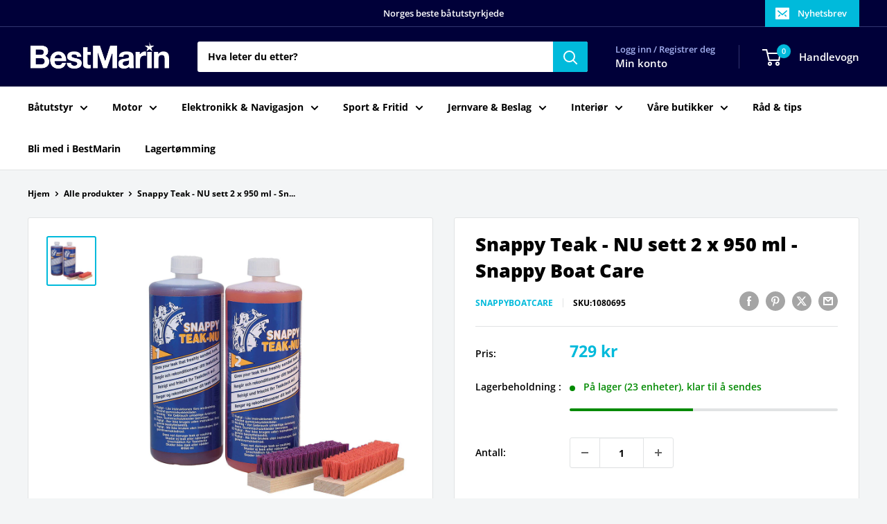

--- FILE ---
content_type: text/html; charset=utf-8
request_url: https://bestmarin.no/products/snappy-teak-nu-sett-2-x-950-ml-snappy-boat-care
body_size: 36729
content:
<!doctype html>

<html class="no-js" lang="nb">
  <head>
    <meta charset="utf-8">
    <meta name="viewport" content="width=device-width, initial-scale=1.0, height=device-height, minimum-scale=1.0, maximum-scale=1.0">
    <meta name="theme-color" content="#00badb">

    <title>Snappy Teak - NU sett 2 x 950 ml - Snappy Boat Care</title><meta name="description" content="Sappy Teak - NU er det mest anerkjente og etterspurte vedlikeholdsmiddelet til teak. Har ditt teakdekk blitt grått og trist, kan du med Snappy Teak - NU enkelt få tilbake det vakre utseende fra dekket var nytt. Prosessen er enkel, og krever ingen pussing. Etter behandling anbefaler vi å impregnere med sealer, som for e"><link rel="canonical" href="https://bestmarin.no/products/snappy-teak-nu-sett-2-x-950-ml-snappy-boat-care"><link rel="shortcut icon" href="//bestmarin.no/cdn/shop/files/BM_Favicon_96x96.png?v=1630070193" type="image/png"><link rel="preload" as="style" href="//bestmarin.no/cdn/shop/t/24/assets/theme.css?v=114081563123193615381742155635">
    <link rel="preload" as="script" href="//bestmarin.no/cdn/shop/t/24/assets/theme.js?v=1815320689903517791742155635">
    <link rel="preconnect" href="https://cdn.shopify.com">
    <link rel="preconnect" href="https://fonts.shopifycdn.com">
    <link rel="dns-prefetch" href="https://productreviews.shopifycdn.com">
    <link rel="dns-prefetch" href="https://ajax.googleapis.com">
    <link rel="dns-prefetch" href="https://maps.googleapis.com">
    <link rel="dns-prefetch" href="https://maps.gstatic.com">

    <meta property="og:type" content="product">
  <meta property="og:title" content="Snappy Teak - NU sett 2 x 950 ml - Snappy Boat Care"><meta property="og:image" content="http://bestmarin.no/cdn/shop/products/1080695_XL.jpg?v=1631853911">
    <meta property="og:image:secure_url" content="https://bestmarin.no/cdn/shop/products/1080695_XL.jpg?v=1631853911">
    <meta property="og:image:width" content="900">
    <meta property="og:image:height" content="900">
    <meta property="product:availability" content="in stock"><meta property="product:price:amount" content="729">
  <meta property="product:price:currency" content="NOK"><meta property="og:description" content="Sappy Teak - NU er det mest anerkjente og etterspurte vedlikeholdsmiddelet til teak. Har ditt teakdekk blitt grått og trist, kan du med Snappy Teak - NU enkelt få tilbake det vakre utseende fra dekket var nytt. Prosessen er enkel, og krever ingen pussing. Etter behandling anbefaler vi å impregnere med sealer, som for e"><meta property="og:url" content="https://bestmarin.no/products/snappy-teak-nu-sett-2-x-950-ml-snappy-boat-care">
<meta property="og:site_name" content="BestMarin båtutstyr"><meta name="twitter:card" content="summary"><meta name="twitter:title" content="Snappy Teak - NU sett 2 x 950 ml - Snappy Boat Care">
  <meta name="twitter:description" content="Sappy Teak - NU er det mest anerkjente og etterspurte vedlikeholdsmiddelet til teak. Har ditt teakdekk blitt grått og trist, kan du med Snappy Teak - NU enkelt få tilbake det vakre utseende fra dekket var nytt. Prosessen er enkel, og krever ingen pussing. Etter behandling anbefaler vi å impregnere med sealer, som for eksempel Snappy Sealer, eller Snappy Premium Teak Oil.Settet inneholder to flasker på 946 ml med to forskjellige rengjøringsmidler, samt to børster. Husk å ikke bruke den samme børsten på begge flaskene.">
  <meta name="twitter:image" content="https://bestmarin.no/cdn/shop/products/1080695_XL_600x600_crop_center.jpg?v=1631853911">
    <link rel="preload" href="//bestmarin.no/cdn/fonts/open_sans/opensans_n8.8397a8153d7172f9fd2b668340b216c70cae90a5.woff2" as="font" type="font/woff2" crossorigin><link rel="preload" href="//bestmarin.no/cdn/fonts/open_sans/opensans_n7.a9393be1574ea8606c68f4441806b2711d0d13e4.woff2" as="font" type="font/woff2" crossorigin><style>
  @font-face {
  font-family: "Open Sans";
  font-weight: 800;
  font-style: normal;
  font-display: swap;
  src: url("//bestmarin.no/cdn/fonts/open_sans/opensans_n8.8397a8153d7172f9fd2b668340b216c70cae90a5.woff2") format("woff2"),
       url("//bestmarin.no/cdn/fonts/open_sans/opensans_n8.e6b8c8da9a85739da8727944118b210848d95f08.woff") format("woff");
}

  @font-face {
  font-family: "Open Sans";
  font-weight: 700;
  font-style: normal;
  font-display: swap;
  src: url("//bestmarin.no/cdn/fonts/open_sans/opensans_n7.a9393be1574ea8606c68f4441806b2711d0d13e4.woff2") format("woff2"),
       url("//bestmarin.no/cdn/fonts/open_sans/opensans_n7.7b8af34a6ebf52beb1a4c1d8c73ad6910ec2e553.woff") format("woff");
}

@font-face {
  font-family: "Open Sans";
  font-weight: 600;
  font-style: normal;
  font-display: swap;
  src: url("//bestmarin.no/cdn/fonts/open_sans/opensans_n6.15aeff3c913c3fe570c19cdfeed14ce10d09fb08.woff2") format("woff2"),
       url("//bestmarin.no/cdn/fonts/open_sans/opensans_n6.14bef14c75f8837a87f70ce22013cb146ee3e9f3.woff") format("woff");
}

@font-face {
  font-family: "Open Sans";
  font-weight: 800;
  font-style: italic;
  font-display: swap;
  src: url("//bestmarin.no/cdn/fonts/open_sans/opensans_i8.677319af1852e587858f0d12fe49bfe640a8e14c.woff2") format("woff2"),
       url("//bestmarin.no/cdn/fonts/open_sans/opensans_i8.77fafba30cfcb72e4c6963135ff055209eecce0f.woff") format("woff");
}


  @font-face {
  font-family: "Open Sans";
  font-weight: 800;
  font-style: normal;
  font-display: swap;
  src: url("//bestmarin.no/cdn/fonts/open_sans/opensans_n8.8397a8153d7172f9fd2b668340b216c70cae90a5.woff2") format("woff2"),
       url("//bestmarin.no/cdn/fonts/open_sans/opensans_n8.e6b8c8da9a85739da8727944118b210848d95f08.woff") format("woff");
}

  @font-face {
  font-family: "Open Sans";
  font-weight: 700;
  font-style: italic;
  font-display: swap;
  src: url("//bestmarin.no/cdn/fonts/open_sans/opensans_i7.916ced2e2ce15f7fcd95d196601a15e7b89ee9a4.woff2") format("woff2"),
       url("//bestmarin.no/cdn/fonts/open_sans/opensans_i7.99a9cff8c86ea65461de497ade3d515a98f8b32a.woff") format("woff");
}

  @font-face {
  font-family: "Open Sans";
  font-weight: 800;
  font-style: italic;
  font-display: swap;
  src: url("//bestmarin.no/cdn/fonts/open_sans/opensans_i8.677319af1852e587858f0d12fe49bfe640a8e14c.woff2") format("woff2"),
       url("//bestmarin.no/cdn/fonts/open_sans/opensans_i8.77fafba30cfcb72e4c6963135ff055209eecce0f.woff") format("woff");
}


  :root {
    --default-text-font-size : 15px;
    --base-text-font-size    : 14px;
    --heading-font-family    : "Open Sans", sans-serif;
    --heading-font-weight    : 800;
    --heading-font-style     : normal;
    --text-font-family       : "Open Sans", sans-serif;
    --text-font-weight       : 700;
    --text-font-style        : normal;
    --text-font-bolder-weight: 600;
    --text-link-decoration   : underline;

    --text-color               : #000000;
    --text-color-rgb           : 0, 0, 0;
    --heading-color            : #000000;
    --border-color             : #e1e3e4;
    --border-color-rgb         : 225, 227, 228;
    --form-border-color        : #d4d6d8;
    --accent-color             : #00badb;
    --accent-color-rgb         : 0, 186, 219;
    --link-color               : #00badb;
    --link-color-hover         : #00798e;
    --background               : #f3f5f6;
    --secondary-background     : #ffffff;
    --secondary-background-rgb : 255, 255, 255;
    --accent-background        : rgba(0, 186, 219, 0.08);

    --input-background: #ffffff;

    --error-color       : #ff0000;
    --error-background  : rgba(255, 0, 0, 0.07);
    --success-color     : #00aa00;
    --success-background: rgba(0, 170, 0, 0.11);

    --primary-button-background      : #000039;
    --primary-button-background-rgb  : 0, 0, 57;
    --primary-button-text-color      : #ffffff;
    --secondary-button-background    : #000039;
    --secondary-button-background-rgb: 0, 0, 57;
    --secondary-button-text-color    : #ffffff;

    --header-background      : #000039;
    --header-text-color      : #ffffff;
    --header-light-text-color: #a3afef;
    --header-border-color    : rgba(163, 175, 239, 0.3);
    --header-accent-color    : #00badb;

    --footer-background-color:    #000039;
    --footer-heading-text-color:  #ffffff;
    --footer-body-text-color:     #e1e3e4;
    --footer-body-text-color-rgb: 225, 227, 228;
    --footer-accent-color:        #00badb;
    --footer-accent-color-rgb:    0, 186, 219;
    --footer-border:              none;
    
    --flickity-arrow-color: #abb1b4;--product-on-sale-accent           : #ee0000;
    --product-on-sale-accent-rgb       : 238, 0, 0;
    --product-on-sale-color            : #ffffff;
    --product-in-stock-color           : #008a00;
    --product-low-stock-color          : #ee0000;
    --product-sold-out-color           : #8a9297;
    --product-custom-label-1-background: #008a00;
    --product-custom-label-1-color     : #ffffff;
    --product-custom-label-2-background: #00a500;
    --product-custom-label-2-color     : #ffffff;
    --product-review-star-color        : #ffbd00;

    --mobile-container-gutter : 20px;
    --desktop-container-gutter: 40px;

    /* Shopify related variables */
    --payment-terms-background-color: #f3f5f6;
  }
</style>

<script>
  // IE11 does not have support for CSS variables, so we have to polyfill them
  if (!(((window || {}).CSS || {}).supports && window.CSS.supports('(--a: 0)'))) {
    const script = document.createElement('script');
    script.type = 'text/javascript';
    script.src = 'https://cdn.jsdelivr.net/npm/css-vars-ponyfill@2';
    script.onload = function() {
      cssVars({});
    };

    document.getElementsByTagName('head')[0].appendChild(script);
  }
</script>


    <script>window.performance && window.performance.mark && window.performance.mark('shopify.content_for_header.start');</script><meta name="google-site-verification" content="8nCqC9xgbv2MQbFmFQ4niKp9ibuDEADpJ1HPxIgbLLU">
<meta id="shopify-digital-wallet" name="shopify-digital-wallet" content="/55355080911/digital_wallets/dialog">
<link rel="alternate" hreflang="x-default" href="https://bestmarin.no/products/snappy-teak-nu-sett-2-x-950-ml-snappy-boat-care">
<link rel="alternate" hreflang="nb" href="https://bestmarin.no/products/snappy-teak-nu-sett-2-x-950-ml-snappy-boat-care">
<link rel="alternate" hreflang="no" href="https://bestmarin.no/no/products/snappy-teak-nu-sett-2-x-950-ml-snappy-boat-care">
<link rel="alternate" type="application/json+oembed" href="https://bestmarin.no/products/snappy-teak-nu-sett-2-x-950-ml-snappy-boat-care.oembed">
<script async="async" src="/checkouts/internal/preloads.js?locale=nb-NO"></script>
<script id="shopify-features" type="application/json">{"accessToken":"94919fac3fdba19ea134a51474f57fe5","betas":["rich-media-storefront-analytics"],"domain":"bestmarin.no","predictiveSearch":true,"shopId":55355080911,"locale":"nb"}</script>
<script>var Shopify = Shopify || {};
Shopify.shop = "bestmarin.myshopify.com";
Shopify.locale = "nb";
Shopify.currency = {"active":"NOK","rate":"1.0"};
Shopify.country = "NO";
Shopify.theme = {"name":"NY - 16.03.2025","id":132382916815,"schema_name":"Warehouse","schema_version":"6.3.0","theme_store_id":871,"role":"main"};
Shopify.theme.handle = "null";
Shopify.theme.style = {"id":null,"handle":null};
Shopify.cdnHost = "bestmarin.no/cdn";
Shopify.routes = Shopify.routes || {};
Shopify.routes.root = "/";</script>
<script type="module">!function(o){(o.Shopify=o.Shopify||{}).modules=!0}(window);</script>
<script>!function(o){function n(){var o=[];function n(){o.push(Array.prototype.slice.apply(arguments))}return n.q=o,n}var t=o.Shopify=o.Shopify||{};t.loadFeatures=n(),t.autoloadFeatures=n()}(window);</script>
<script id="shop-js-analytics" type="application/json">{"pageType":"product"}</script>
<script defer="defer" async type="module" src="//bestmarin.no/cdn/shopifycloud/shop-js/modules/v2/client.init-shop-cart-sync_Cq55waMD.nb.esm.js"></script>
<script defer="defer" async type="module" src="//bestmarin.no/cdn/shopifycloud/shop-js/modules/v2/chunk.common_DIOnffBL.esm.js"></script>
<script defer="defer" async type="module" src="//bestmarin.no/cdn/shopifycloud/shop-js/modules/v2/chunk.modal_DOnzx6pZ.esm.js"></script>
<script type="module">
  await import("//bestmarin.no/cdn/shopifycloud/shop-js/modules/v2/client.init-shop-cart-sync_Cq55waMD.nb.esm.js");
await import("//bestmarin.no/cdn/shopifycloud/shop-js/modules/v2/chunk.common_DIOnffBL.esm.js");
await import("//bestmarin.no/cdn/shopifycloud/shop-js/modules/v2/chunk.modal_DOnzx6pZ.esm.js");

  window.Shopify.SignInWithShop?.initShopCartSync?.({"fedCMEnabled":true,"windoidEnabled":true});

</script>
<script>(function() {
  var isLoaded = false;
  function asyncLoad() {
    if (isLoaded) return;
    isLoaded = true;
    var urls = ["https:\/\/dashboard.mailerlite.com\/shopify\/3916\/335263?shop=bestmarin.myshopify.com","https:\/\/geostock.nyc3.digitaloceanspaces.com\/js\/inventoryLocation.js?shop=bestmarin.myshopify.com"];
    for (var i = 0; i < urls.length; i++) {
      var s = document.createElement('script');
      s.type = 'text/javascript';
      s.async = true;
      s.src = urls[i];
      var x = document.getElementsByTagName('script')[0];
      x.parentNode.insertBefore(s, x);
    }
  };
  if(window.attachEvent) {
    window.attachEvent('onload', asyncLoad);
  } else {
    window.addEventListener('load', asyncLoad, false);
  }
})();</script>
<script id="__st">var __st={"a":55355080911,"offset":3600,"reqid":"e4a3d7b4-522a-4b4b-b445-bc12e58c9d8e-1769265252","pageurl":"bestmarin.no\/products\/snappy-teak-nu-sett-2-x-950-ml-snappy-boat-care","u":"fd9bee3c9220","p":"product","rtyp":"product","rid":6852787306703};</script>
<script>window.ShopifyPaypalV4VisibilityTracking = true;</script>
<script id="captcha-bootstrap">!function(){'use strict';const t='contact',e='account',n='new_comment',o=[[t,t],['blogs',n],['comments',n],[t,'customer']],c=[[e,'customer_login'],[e,'guest_login'],[e,'recover_customer_password'],[e,'create_customer']],r=t=>t.map((([t,e])=>`form[action*='/${t}']:not([data-nocaptcha='true']) input[name='form_type'][value='${e}']`)).join(','),a=t=>()=>t?[...document.querySelectorAll(t)].map((t=>t.form)):[];function s(){const t=[...o],e=r(t);return a(e)}const i='password',u='form_key',d=['recaptcha-v3-token','g-recaptcha-response','h-captcha-response',i],f=()=>{try{return window.sessionStorage}catch{return}},m='__shopify_v',_=t=>t.elements[u];function p(t,e,n=!1){try{const o=window.sessionStorage,c=JSON.parse(o.getItem(e)),{data:r}=function(t){const{data:e,action:n}=t;return t[m]||n?{data:e,action:n}:{data:t,action:n}}(c);for(const[e,n]of Object.entries(r))t.elements[e]&&(t.elements[e].value=n);n&&o.removeItem(e)}catch(o){console.error('form repopulation failed',{error:o})}}const l='form_type',E='cptcha';function T(t){t.dataset[E]=!0}const w=window,h=w.document,L='Shopify',v='ce_forms',y='captcha';let A=!1;((t,e)=>{const n=(g='f06e6c50-85a8-45c8-87d0-21a2b65856fe',I='https://cdn.shopify.com/shopifycloud/storefront-forms-hcaptcha/ce_storefront_forms_captcha_hcaptcha.v1.5.2.iife.js',D={infoText:'Beskyttet av hCaptcha',privacyText:'Personvern',termsText:'Vilkår'},(t,e,n)=>{const o=w[L][v],c=o.bindForm;if(c)return c(t,g,e,D).then(n);var r;o.q.push([[t,g,e,D],n]),r=I,A||(h.body.append(Object.assign(h.createElement('script'),{id:'captcha-provider',async:!0,src:r})),A=!0)});var g,I,D;w[L]=w[L]||{},w[L][v]=w[L][v]||{},w[L][v].q=[],w[L][y]=w[L][y]||{},w[L][y].protect=function(t,e){n(t,void 0,e),T(t)},Object.freeze(w[L][y]),function(t,e,n,w,h,L){const[v,y,A,g]=function(t,e,n){const i=e?o:[],u=t?c:[],d=[...i,...u],f=r(d),m=r(i),_=r(d.filter((([t,e])=>n.includes(e))));return[a(f),a(m),a(_),s()]}(w,h,L),I=t=>{const e=t.target;return e instanceof HTMLFormElement?e:e&&e.form},D=t=>v().includes(t);t.addEventListener('submit',(t=>{const e=I(t);if(!e)return;const n=D(e)&&!e.dataset.hcaptchaBound&&!e.dataset.recaptchaBound,o=_(e),c=g().includes(e)&&(!o||!o.value);(n||c)&&t.preventDefault(),c&&!n&&(function(t){try{if(!f())return;!function(t){const e=f();if(!e)return;const n=_(t);if(!n)return;const o=n.value;o&&e.removeItem(o)}(t);const e=Array.from(Array(32),(()=>Math.random().toString(36)[2])).join('');!function(t,e){_(t)||t.append(Object.assign(document.createElement('input'),{type:'hidden',name:u})),t.elements[u].value=e}(t,e),function(t,e){const n=f();if(!n)return;const o=[...t.querySelectorAll(`input[type='${i}']`)].map((({name:t})=>t)),c=[...d,...o],r={};for(const[a,s]of new FormData(t).entries())c.includes(a)||(r[a]=s);n.setItem(e,JSON.stringify({[m]:1,action:t.action,data:r}))}(t,e)}catch(e){console.error('failed to persist form',e)}}(e),e.submit())}));const S=(t,e)=>{t&&!t.dataset[E]&&(n(t,e.some((e=>e===t))),T(t))};for(const o of['focusin','change'])t.addEventListener(o,(t=>{const e=I(t);D(e)&&S(e,y())}));const B=e.get('form_key'),M=e.get(l),P=B&&M;t.addEventListener('DOMContentLoaded',(()=>{const t=y();if(P)for(const e of t)e.elements[l].value===M&&p(e,B);[...new Set([...A(),...v().filter((t=>'true'===t.dataset.shopifyCaptcha))])].forEach((e=>S(e,t)))}))}(h,new URLSearchParams(w.location.search),n,t,e,['guest_login'])})(!0,!1)}();</script>
<script integrity="sha256-4kQ18oKyAcykRKYeNunJcIwy7WH5gtpwJnB7kiuLZ1E=" data-source-attribution="shopify.loadfeatures" defer="defer" src="//bestmarin.no/cdn/shopifycloud/storefront/assets/storefront/load_feature-a0a9edcb.js" crossorigin="anonymous"></script>
<script data-source-attribution="shopify.dynamic_checkout.dynamic.init">var Shopify=Shopify||{};Shopify.PaymentButton=Shopify.PaymentButton||{isStorefrontPortableWallets:!0,init:function(){window.Shopify.PaymentButton.init=function(){};var t=document.createElement("script");t.src="https://bestmarin.no/cdn/shopifycloud/portable-wallets/latest/portable-wallets.nb.js",t.type="module",document.head.appendChild(t)}};
</script>
<script data-source-attribution="shopify.dynamic_checkout.buyer_consent">
  function portableWalletsHideBuyerConsent(e){var t=document.getElementById("shopify-buyer-consent"),n=document.getElementById("shopify-subscription-policy-button");t&&n&&(t.classList.add("hidden"),t.setAttribute("aria-hidden","true"),n.removeEventListener("click",e))}function portableWalletsShowBuyerConsent(e){var t=document.getElementById("shopify-buyer-consent"),n=document.getElementById("shopify-subscription-policy-button");t&&n&&(t.classList.remove("hidden"),t.removeAttribute("aria-hidden"),n.addEventListener("click",e))}window.Shopify?.PaymentButton&&(window.Shopify.PaymentButton.hideBuyerConsent=portableWalletsHideBuyerConsent,window.Shopify.PaymentButton.showBuyerConsent=portableWalletsShowBuyerConsent);
</script>
<script>
  function portableWalletsCleanup(e){e&&e.src&&console.error("Failed to load portable wallets script "+e.src);var t=document.querySelectorAll("shopify-accelerated-checkout .shopify-payment-button__skeleton, shopify-accelerated-checkout-cart .wallet-cart-button__skeleton"),e=document.getElementById("shopify-buyer-consent");for(let e=0;e<t.length;e++)t[e].remove();e&&e.remove()}function portableWalletsNotLoadedAsModule(e){e instanceof ErrorEvent&&"string"==typeof e.message&&e.message.includes("import.meta")&&"string"==typeof e.filename&&e.filename.includes("portable-wallets")&&(window.removeEventListener("error",portableWalletsNotLoadedAsModule),window.Shopify.PaymentButton.failedToLoad=e,"loading"===document.readyState?document.addEventListener("DOMContentLoaded",window.Shopify.PaymentButton.init):window.Shopify.PaymentButton.init())}window.addEventListener("error",portableWalletsNotLoadedAsModule);
</script>

<script type="module" src="https://bestmarin.no/cdn/shopifycloud/portable-wallets/latest/portable-wallets.nb.js" onError="portableWalletsCleanup(this)" crossorigin="anonymous"></script>
<script nomodule>
  document.addEventListener("DOMContentLoaded", portableWalletsCleanup);
</script>

<link id="shopify-accelerated-checkout-styles" rel="stylesheet" media="screen" href="https://bestmarin.no/cdn/shopifycloud/portable-wallets/latest/accelerated-checkout-backwards-compat.css" crossorigin="anonymous">
<style id="shopify-accelerated-checkout-cart">
        #shopify-buyer-consent {
  margin-top: 1em;
  display: inline-block;
  width: 100%;
}

#shopify-buyer-consent.hidden {
  display: none;
}

#shopify-subscription-policy-button {
  background: none;
  border: none;
  padding: 0;
  text-decoration: underline;
  font-size: inherit;
  cursor: pointer;
}

#shopify-subscription-policy-button::before {
  box-shadow: none;
}

      </style>

<script>window.performance && window.performance.mark && window.performance.mark('shopify.content_for_header.end');</script>

    <link rel="stylesheet" href="//bestmarin.no/cdn/shop/t/24/assets/theme.css?v=114081563123193615381742155635">

    <script type="application/ld+json">{"@context":"http:\/\/schema.org\/","@id":"\/products\/snappy-teak-nu-sett-2-x-950-ml-snappy-boat-care#product","@type":"Product","brand":{"@type":"Brand","name":"SnappyBoatCare"},"category":"","description":"Sappy Teak - NU er det mest anerkjente og etterspurte vedlikeholdsmiddelet til teak. Har ditt teakdekk blitt grått og trist, kan du med Snappy Teak - NU enkelt få tilbake det vakre utseende fra dekket var nytt. Prosessen er enkel, og krever ingen pussing. Etter behandling anbefaler vi å impregnere med sealer, som for eksempel Snappy Sealer, eller Snappy Premium Teak Oil.Settet inneholder to flasker på 946 ml med to forskjellige rengjøringsmidler, samt to børster. Husk å ikke bruke den samme børsten på begge flaskene.","gtin":"7391974129280","image":"https:\/\/bestmarin.no\/cdn\/shop\/products\/1080695_XL.jpg?v=1631853911\u0026width=1920","name":"Snappy Teak - NU sett 2 x 950 ml - Snappy Boat Care","offers":{"@id":"\/products\/snappy-teak-nu-sett-2-x-950-ml-snappy-boat-care?variant=40713385115855#offer","@type":"Offer","availability":"http:\/\/schema.org\/InStock","price":"729.00","priceCurrency":"NOK","url":"https:\/\/bestmarin.no\/products\/snappy-teak-nu-sett-2-x-950-ml-snappy-boat-care?variant=40713385115855"},"sku":"1080695","url":"https:\/\/bestmarin.no\/products\/snappy-teak-nu-sett-2-x-950-ml-snappy-boat-care"}</script><script type="application/ld+json">
  {
    "@context": "https://schema.org",
    "@type": "BreadcrumbList",
    "itemListElement": [{
        "@type": "ListItem",
        "position": 1,
        "name": "Hjem",
        "item": "https://bestmarin.no"
      },{
            "@type": "ListItem",
            "position": 2,
            "name": "Snappy Teak - NU sett 2 x 950 ml - Snappy Boat Care",
            "item": "https://bestmarin.no/products/snappy-teak-nu-sett-2-x-950-ml-snappy-boat-care"
          }]
  }
</script>

    <script>
      // This allows to expose several variables to the global scope, to be used in scripts
      window.theme = {
        pageType: "product",
        cartCount: 0,
        moneyFormat: "{{amount_no_decimals}} kr",
        moneyWithCurrencyFormat: "{{amount_no_decimals}} NOK",
        currencyCodeEnabled: false,
        showDiscount: true,
        discountMode: "saving",
        cartType: "drawer"
      };

      window.routes = {
        rootUrl: "\/",
        rootUrlWithoutSlash: '',
        cartUrl: "\/cart",
        cartAddUrl: "\/cart\/add",
        cartChangeUrl: "\/cart\/change",
        searchUrl: "\/search",
        productRecommendationsUrl: "\/recommendations\/products"
      };

      window.languages = {
        productRegularPrice: "Ordinær pris",
        productSalePrice: "Salgspris",
        collectionOnSaleLabel: "Spar {{savings}}",
        productFormUnavailable: "Utilgjengelig",
        productFormAddToCart: "LEGG I HANDLEKURV",
        productFormPreOrder: "Legg i handlekurv",
        productFormSoldOut: "Utsolgt",
        productAdded: "Produktet har blitt lagt I din handlekurv",
        productAddedShort: "Lagt til!",
        shippingEstimatorNoResults: "Ingen frakt ble funnet på adressen din.",
        shippingEstimatorOneResult: "Det er én fraktpris for adressen din:",
        shippingEstimatorMultipleResults: "Det er {{count}} fraktpriser for adressen din:",
        shippingEstimatorErrors: "Det er noen feil:"
      };

      document.documentElement.className = document.documentElement.className.replace('no-js', 'js');
    </script><script src="//bestmarin.no/cdn/shop/t/24/assets/theme.js?v=1815320689903517791742155635" defer></script>
    <script src="//bestmarin.no/cdn/shop/t/24/assets/custom.js?v=102476495355921946141742155635" defer></script><script>
        (function () {
          window.onpageshow = function() {
            // We force re-freshing the cart content onpageshow, as most browsers will serve a cache copy when hitting the
            // back button, which cause staled data
            document.documentElement.dispatchEvent(new CustomEvent('cart:refresh', {
              bubbles: true,
              detail: {scrollToTop: false}
            }));
          };
        })();
      </script>

<!-- BEGIN app block: shopify://apps/simprosys-google-shopping-feed/blocks/core_settings_block/1f0b859e-9fa6-4007-97e8-4513aff5ff3b --><!-- BEGIN: GSF App Core Tags & Scripts by Simprosys Google Shopping Feed -->









<!-- END: GSF App Core Tags & Scripts by Simprosys Google Shopping Feed -->
<!-- END app block --><!-- BEGIN app block: shopify://apps/pagefly-page-builder/blocks/app-embed/83e179f7-59a0-4589-8c66-c0dddf959200 -->

<!-- BEGIN app snippet: pagefly-cro-ab-testing-main -->







<script>
  ;(function () {
    const url = new URL(window.location)
    const viewParam = url.searchParams.get('view')
    if (viewParam && viewParam.includes('variant-pf-')) {
      url.searchParams.set('pf_v', viewParam)
      url.searchParams.delete('view')
      window.history.replaceState({}, '', url)
    }
  })()
</script>



<script type='module'>
  
  window.PAGEFLY_CRO = window.PAGEFLY_CRO || {}

  window.PAGEFLY_CRO['data_debug'] = {
    original_template_suffix: "all_products",
    allow_ab_test: false,
    ab_test_start_time: 0,
    ab_test_end_time: 0,
    today_date_time: 1769265252000,
  }
  window.PAGEFLY_CRO['GA4'] = { enabled: false}
</script>

<!-- END app snippet -->








  <script src='https://cdn.shopify.com/extensions/019bb4f9-aed6-78a3-be91-e9d44663e6bf/pagefly-page-builder-215/assets/pagefly-helper.js' defer='defer'></script>

  <script src='https://cdn.shopify.com/extensions/019bb4f9-aed6-78a3-be91-e9d44663e6bf/pagefly-page-builder-215/assets/pagefly-general-helper.js' defer='defer'></script>

  <script src='https://cdn.shopify.com/extensions/019bb4f9-aed6-78a3-be91-e9d44663e6bf/pagefly-page-builder-215/assets/pagefly-snap-slider.js' defer='defer'></script>

  <script src='https://cdn.shopify.com/extensions/019bb4f9-aed6-78a3-be91-e9d44663e6bf/pagefly-page-builder-215/assets/pagefly-slideshow-v3.js' defer='defer'></script>

  <script src='https://cdn.shopify.com/extensions/019bb4f9-aed6-78a3-be91-e9d44663e6bf/pagefly-page-builder-215/assets/pagefly-slideshow-v4.js' defer='defer'></script>

  <script src='https://cdn.shopify.com/extensions/019bb4f9-aed6-78a3-be91-e9d44663e6bf/pagefly-page-builder-215/assets/pagefly-glider.js' defer='defer'></script>

  <script src='https://cdn.shopify.com/extensions/019bb4f9-aed6-78a3-be91-e9d44663e6bf/pagefly-page-builder-215/assets/pagefly-slideshow-v1-v2.js' defer='defer'></script>

  <script src='https://cdn.shopify.com/extensions/019bb4f9-aed6-78a3-be91-e9d44663e6bf/pagefly-page-builder-215/assets/pagefly-product-media.js' defer='defer'></script>

  <script src='https://cdn.shopify.com/extensions/019bb4f9-aed6-78a3-be91-e9d44663e6bf/pagefly-page-builder-215/assets/pagefly-product.js' defer='defer'></script>


<script id='pagefly-helper-data' type='application/json'>
  {
    "page_optimization": {
      "assets_prefetching": false
    },
    "elements_asset_mapper": {
      "Accordion": "https://cdn.shopify.com/extensions/019bb4f9-aed6-78a3-be91-e9d44663e6bf/pagefly-page-builder-215/assets/pagefly-accordion.js",
      "Accordion3": "https://cdn.shopify.com/extensions/019bb4f9-aed6-78a3-be91-e9d44663e6bf/pagefly-page-builder-215/assets/pagefly-accordion3.js",
      "CountDown": "https://cdn.shopify.com/extensions/019bb4f9-aed6-78a3-be91-e9d44663e6bf/pagefly-page-builder-215/assets/pagefly-countdown.js",
      "GMap1": "https://cdn.shopify.com/extensions/019bb4f9-aed6-78a3-be91-e9d44663e6bf/pagefly-page-builder-215/assets/pagefly-gmap.js",
      "GMap2": "https://cdn.shopify.com/extensions/019bb4f9-aed6-78a3-be91-e9d44663e6bf/pagefly-page-builder-215/assets/pagefly-gmap.js",
      "GMapBasicV2": "https://cdn.shopify.com/extensions/019bb4f9-aed6-78a3-be91-e9d44663e6bf/pagefly-page-builder-215/assets/pagefly-gmap.js",
      "GMapAdvancedV2": "https://cdn.shopify.com/extensions/019bb4f9-aed6-78a3-be91-e9d44663e6bf/pagefly-page-builder-215/assets/pagefly-gmap.js",
      "HTML.Video": "https://cdn.shopify.com/extensions/019bb4f9-aed6-78a3-be91-e9d44663e6bf/pagefly-page-builder-215/assets/pagefly-htmlvideo.js",
      "HTML.Video2": "https://cdn.shopify.com/extensions/019bb4f9-aed6-78a3-be91-e9d44663e6bf/pagefly-page-builder-215/assets/pagefly-htmlvideo2.js",
      "HTML.Video3": "https://cdn.shopify.com/extensions/019bb4f9-aed6-78a3-be91-e9d44663e6bf/pagefly-page-builder-215/assets/pagefly-htmlvideo2.js",
      "BackgroundVideo": "https://cdn.shopify.com/extensions/019bb4f9-aed6-78a3-be91-e9d44663e6bf/pagefly-page-builder-215/assets/pagefly-htmlvideo2.js",
      "Instagram": "https://cdn.shopify.com/extensions/019bb4f9-aed6-78a3-be91-e9d44663e6bf/pagefly-page-builder-215/assets/pagefly-instagram.js",
      "Instagram2": "https://cdn.shopify.com/extensions/019bb4f9-aed6-78a3-be91-e9d44663e6bf/pagefly-page-builder-215/assets/pagefly-instagram.js",
      "Insta3": "https://cdn.shopify.com/extensions/019bb4f9-aed6-78a3-be91-e9d44663e6bf/pagefly-page-builder-215/assets/pagefly-instagram3.js",
      "Tabs": "https://cdn.shopify.com/extensions/019bb4f9-aed6-78a3-be91-e9d44663e6bf/pagefly-page-builder-215/assets/pagefly-tab.js",
      "Tabs3": "https://cdn.shopify.com/extensions/019bb4f9-aed6-78a3-be91-e9d44663e6bf/pagefly-page-builder-215/assets/pagefly-tab3.js",
      "ProductBox": "https://cdn.shopify.com/extensions/019bb4f9-aed6-78a3-be91-e9d44663e6bf/pagefly-page-builder-215/assets/pagefly-cart.js",
      "FBPageBox2": "https://cdn.shopify.com/extensions/019bb4f9-aed6-78a3-be91-e9d44663e6bf/pagefly-page-builder-215/assets/pagefly-facebook.js",
      "FBLikeButton2": "https://cdn.shopify.com/extensions/019bb4f9-aed6-78a3-be91-e9d44663e6bf/pagefly-page-builder-215/assets/pagefly-facebook.js",
      "TwitterFeed2": "https://cdn.shopify.com/extensions/019bb4f9-aed6-78a3-be91-e9d44663e6bf/pagefly-page-builder-215/assets/pagefly-twitter.js",
      "Paragraph4": "https://cdn.shopify.com/extensions/019bb4f9-aed6-78a3-be91-e9d44663e6bf/pagefly-page-builder-215/assets/pagefly-paragraph4.js",

      "AliReviews": "https://cdn.shopify.com/extensions/019bb4f9-aed6-78a3-be91-e9d44663e6bf/pagefly-page-builder-215/assets/pagefly-3rd-elements.js",
      "BackInStock": "https://cdn.shopify.com/extensions/019bb4f9-aed6-78a3-be91-e9d44663e6bf/pagefly-page-builder-215/assets/pagefly-3rd-elements.js",
      "GloboBackInStock": "https://cdn.shopify.com/extensions/019bb4f9-aed6-78a3-be91-e9d44663e6bf/pagefly-page-builder-215/assets/pagefly-3rd-elements.js",
      "GrowaveWishlist": "https://cdn.shopify.com/extensions/019bb4f9-aed6-78a3-be91-e9d44663e6bf/pagefly-page-builder-215/assets/pagefly-3rd-elements.js",
      "InfiniteOptionsShopPad": "https://cdn.shopify.com/extensions/019bb4f9-aed6-78a3-be91-e9d44663e6bf/pagefly-page-builder-215/assets/pagefly-3rd-elements.js",
      "InkybayProductPersonalizer": "https://cdn.shopify.com/extensions/019bb4f9-aed6-78a3-be91-e9d44663e6bf/pagefly-page-builder-215/assets/pagefly-3rd-elements.js",
      "LimeSpot": "https://cdn.shopify.com/extensions/019bb4f9-aed6-78a3-be91-e9d44663e6bf/pagefly-page-builder-215/assets/pagefly-3rd-elements.js",
      "Loox": "https://cdn.shopify.com/extensions/019bb4f9-aed6-78a3-be91-e9d44663e6bf/pagefly-page-builder-215/assets/pagefly-3rd-elements.js",
      "Opinew": "https://cdn.shopify.com/extensions/019bb4f9-aed6-78a3-be91-e9d44663e6bf/pagefly-page-builder-215/assets/pagefly-3rd-elements.js",
      "Powr": "https://cdn.shopify.com/extensions/019bb4f9-aed6-78a3-be91-e9d44663e6bf/pagefly-page-builder-215/assets/pagefly-3rd-elements.js",
      "ProductReviews": "https://cdn.shopify.com/extensions/019bb4f9-aed6-78a3-be91-e9d44663e6bf/pagefly-page-builder-215/assets/pagefly-3rd-elements.js",
      "PushOwl": "https://cdn.shopify.com/extensions/019bb4f9-aed6-78a3-be91-e9d44663e6bf/pagefly-page-builder-215/assets/pagefly-3rd-elements.js",
      "ReCharge": "https://cdn.shopify.com/extensions/019bb4f9-aed6-78a3-be91-e9d44663e6bf/pagefly-page-builder-215/assets/pagefly-3rd-elements.js",
      "Rivyo": "https://cdn.shopify.com/extensions/019bb4f9-aed6-78a3-be91-e9d44663e6bf/pagefly-page-builder-215/assets/pagefly-3rd-elements.js",
      "TrackingMore": "https://cdn.shopify.com/extensions/019bb4f9-aed6-78a3-be91-e9d44663e6bf/pagefly-page-builder-215/assets/pagefly-3rd-elements.js",
      "Vitals": "https://cdn.shopify.com/extensions/019bb4f9-aed6-78a3-be91-e9d44663e6bf/pagefly-page-builder-215/assets/pagefly-3rd-elements.js",
      "Wiser": "https://cdn.shopify.com/extensions/019bb4f9-aed6-78a3-be91-e9d44663e6bf/pagefly-page-builder-215/assets/pagefly-3rd-elements.js"
    },
    "custom_elements_mapper": {
      "pf-click-action-element": "https://cdn.shopify.com/extensions/019bb4f9-aed6-78a3-be91-e9d44663e6bf/pagefly-page-builder-215/assets/pagefly-click-action-element.js",
      "pf-dialog-element": "https://cdn.shopify.com/extensions/019bb4f9-aed6-78a3-be91-e9d44663e6bf/pagefly-page-builder-215/assets/pagefly-dialog-element.js"
    }
  }
</script>


<!-- END app block --><link href="https://monorail-edge.shopifysvc.com" rel="dns-prefetch">
<script>(function(){if ("sendBeacon" in navigator && "performance" in window) {try {var session_token_from_headers = performance.getEntriesByType('navigation')[0].serverTiming.find(x => x.name == '_s').description;} catch {var session_token_from_headers = undefined;}var session_cookie_matches = document.cookie.match(/_shopify_s=([^;]*)/);var session_token_from_cookie = session_cookie_matches && session_cookie_matches.length === 2 ? session_cookie_matches[1] : "";var session_token = session_token_from_headers || session_token_from_cookie || "";function handle_abandonment_event(e) {var entries = performance.getEntries().filter(function(entry) {return /monorail-edge.shopifysvc.com/.test(entry.name);});if (!window.abandonment_tracked && entries.length === 0) {window.abandonment_tracked = true;var currentMs = Date.now();var navigation_start = performance.timing.navigationStart;var payload = {shop_id: 55355080911,url: window.location.href,navigation_start,duration: currentMs - navigation_start,session_token,page_type: "product"};window.navigator.sendBeacon("https://monorail-edge.shopifysvc.com/v1/produce", JSON.stringify({schema_id: "online_store_buyer_site_abandonment/1.1",payload: payload,metadata: {event_created_at_ms: currentMs,event_sent_at_ms: currentMs}}));}}window.addEventListener('pagehide', handle_abandonment_event);}}());</script>
<script id="web-pixels-manager-setup">(function e(e,d,r,n,o){if(void 0===o&&(o={}),!Boolean(null===(a=null===(i=window.Shopify)||void 0===i?void 0:i.analytics)||void 0===a?void 0:a.replayQueue)){var i,a;window.Shopify=window.Shopify||{};var t=window.Shopify;t.analytics=t.analytics||{};var s=t.analytics;s.replayQueue=[],s.publish=function(e,d,r){return s.replayQueue.push([e,d,r]),!0};try{self.performance.mark("wpm:start")}catch(e){}var l=function(){var e={modern:/Edge?\/(1{2}[4-9]|1[2-9]\d|[2-9]\d{2}|\d{4,})\.\d+(\.\d+|)|Firefox\/(1{2}[4-9]|1[2-9]\d|[2-9]\d{2}|\d{4,})\.\d+(\.\d+|)|Chrom(ium|e)\/(9{2}|\d{3,})\.\d+(\.\d+|)|(Maci|X1{2}).+ Version\/(15\.\d+|(1[6-9]|[2-9]\d|\d{3,})\.\d+)([,.]\d+|)( \(\w+\)|)( Mobile\/\w+|) Safari\/|Chrome.+OPR\/(9{2}|\d{3,})\.\d+\.\d+|(CPU[ +]OS|iPhone[ +]OS|CPU[ +]iPhone|CPU IPhone OS|CPU iPad OS)[ +]+(15[._]\d+|(1[6-9]|[2-9]\d|\d{3,})[._]\d+)([._]\d+|)|Android:?[ /-](13[3-9]|1[4-9]\d|[2-9]\d{2}|\d{4,})(\.\d+|)(\.\d+|)|Android.+Firefox\/(13[5-9]|1[4-9]\d|[2-9]\d{2}|\d{4,})\.\d+(\.\d+|)|Android.+Chrom(ium|e)\/(13[3-9]|1[4-9]\d|[2-9]\d{2}|\d{4,})\.\d+(\.\d+|)|SamsungBrowser\/([2-9]\d|\d{3,})\.\d+/,legacy:/Edge?\/(1[6-9]|[2-9]\d|\d{3,})\.\d+(\.\d+|)|Firefox\/(5[4-9]|[6-9]\d|\d{3,})\.\d+(\.\d+|)|Chrom(ium|e)\/(5[1-9]|[6-9]\d|\d{3,})\.\d+(\.\d+|)([\d.]+$|.*Safari\/(?![\d.]+ Edge\/[\d.]+$))|(Maci|X1{2}).+ Version\/(10\.\d+|(1[1-9]|[2-9]\d|\d{3,})\.\d+)([,.]\d+|)( \(\w+\)|)( Mobile\/\w+|) Safari\/|Chrome.+OPR\/(3[89]|[4-9]\d|\d{3,})\.\d+\.\d+|(CPU[ +]OS|iPhone[ +]OS|CPU[ +]iPhone|CPU IPhone OS|CPU iPad OS)[ +]+(10[._]\d+|(1[1-9]|[2-9]\d|\d{3,})[._]\d+)([._]\d+|)|Android:?[ /-](13[3-9]|1[4-9]\d|[2-9]\d{2}|\d{4,})(\.\d+|)(\.\d+|)|Mobile Safari.+OPR\/([89]\d|\d{3,})\.\d+\.\d+|Android.+Firefox\/(13[5-9]|1[4-9]\d|[2-9]\d{2}|\d{4,})\.\d+(\.\d+|)|Android.+Chrom(ium|e)\/(13[3-9]|1[4-9]\d|[2-9]\d{2}|\d{4,})\.\d+(\.\d+|)|Android.+(UC? ?Browser|UCWEB|U3)[ /]?(15\.([5-9]|\d{2,})|(1[6-9]|[2-9]\d|\d{3,})\.\d+)\.\d+|SamsungBrowser\/(5\.\d+|([6-9]|\d{2,})\.\d+)|Android.+MQ{2}Browser\/(14(\.(9|\d{2,})|)|(1[5-9]|[2-9]\d|\d{3,})(\.\d+|))(\.\d+|)|K[Aa][Ii]OS\/(3\.\d+|([4-9]|\d{2,})\.\d+)(\.\d+|)/},d=e.modern,r=e.legacy,n=navigator.userAgent;return n.match(d)?"modern":n.match(r)?"legacy":"unknown"}(),u="modern"===l?"modern":"legacy",c=(null!=n?n:{modern:"",legacy:""})[u],f=function(e){return[e.baseUrl,"/wpm","/b",e.hashVersion,"modern"===e.buildTarget?"m":"l",".js"].join("")}({baseUrl:d,hashVersion:r,buildTarget:u}),m=function(e){var d=e.version,r=e.bundleTarget,n=e.surface,o=e.pageUrl,i=e.monorailEndpoint;return{emit:function(e){var a=e.status,t=e.errorMsg,s=(new Date).getTime(),l=JSON.stringify({metadata:{event_sent_at_ms:s},events:[{schema_id:"web_pixels_manager_load/3.1",payload:{version:d,bundle_target:r,page_url:o,status:a,surface:n,error_msg:t},metadata:{event_created_at_ms:s}}]});if(!i)return console&&console.warn&&console.warn("[Web Pixels Manager] No Monorail endpoint provided, skipping logging."),!1;try{return self.navigator.sendBeacon.bind(self.navigator)(i,l)}catch(e){}var u=new XMLHttpRequest;try{return u.open("POST",i,!0),u.setRequestHeader("Content-Type","text/plain"),u.send(l),!0}catch(e){return console&&console.warn&&console.warn("[Web Pixels Manager] Got an unhandled error while logging to Monorail."),!1}}}}({version:r,bundleTarget:l,surface:e.surface,pageUrl:self.location.href,monorailEndpoint:e.monorailEndpoint});try{o.browserTarget=l,function(e){var d=e.src,r=e.async,n=void 0===r||r,o=e.onload,i=e.onerror,a=e.sri,t=e.scriptDataAttributes,s=void 0===t?{}:t,l=document.createElement("script"),u=document.querySelector("head"),c=document.querySelector("body");if(l.async=n,l.src=d,a&&(l.integrity=a,l.crossOrigin="anonymous"),s)for(var f in s)if(Object.prototype.hasOwnProperty.call(s,f))try{l.dataset[f]=s[f]}catch(e){}if(o&&l.addEventListener("load",o),i&&l.addEventListener("error",i),u)u.appendChild(l);else{if(!c)throw new Error("Did not find a head or body element to append the script");c.appendChild(l)}}({src:f,async:!0,onload:function(){if(!function(){var e,d;return Boolean(null===(d=null===(e=window.Shopify)||void 0===e?void 0:e.analytics)||void 0===d?void 0:d.initialized)}()){var d=window.webPixelsManager.init(e)||void 0;if(d){var r=window.Shopify.analytics;r.replayQueue.forEach((function(e){var r=e[0],n=e[1],o=e[2];d.publishCustomEvent(r,n,o)})),r.replayQueue=[],r.publish=d.publishCustomEvent,r.visitor=d.visitor,r.initialized=!0}}},onerror:function(){return m.emit({status:"failed",errorMsg:"".concat(f," has failed to load")})},sri:function(e){var d=/^sha384-[A-Za-z0-9+/=]+$/;return"string"==typeof e&&d.test(e)}(c)?c:"",scriptDataAttributes:o}),m.emit({status:"loading"})}catch(e){m.emit({status:"failed",errorMsg:(null==e?void 0:e.message)||"Unknown error"})}}})({shopId: 55355080911,storefrontBaseUrl: "https://bestmarin.no",extensionsBaseUrl: "https://extensions.shopifycdn.com/cdn/shopifycloud/web-pixels-manager",monorailEndpoint: "https://monorail-edge.shopifysvc.com/unstable/produce_batch",surface: "storefront-renderer",enabledBetaFlags: ["2dca8a86"],webPixelsConfigList: [{"id":"200736975","configuration":"{\"config\":\"{\\\"pixel_id\\\":\\\"G-06TMEV53DY\\\",\\\"target_country\\\":\\\"NO\\\",\\\"gtag_events\\\":[{\\\"type\\\":\\\"search\\\",\\\"action_label\\\":[\\\"G-06TMEV53DY\\\",\\\"AW-428473118\\\/Cla7CJyb5ZsYEJ72p8wB\\\"]},{\\\"type\\\":\\\"begin_checkout\\\",\\\"action_label\\\":[\\\"G-06TMEV53DY\\\",\\\"AW-428473118\\\/dw2eCKKb5ZsYEJ72p8wB\\\"]},{\\\"type\\\":\\\"view_item\\\",\\\"action_label\\\":[\\\"G-06TMEV53DY\\\",\\\"AW-428473118\\\/wH9jCJmb5ZsYEJ72p8wB\\\",\\\"MC-MB6H0GQZ9L\\\"]},{\\\"type\\\":\\\"purchase\\\",\\\"action_label\\\":[\\\"G-06TMEV53DY\\\",\\\"AW-428473118\\\/UbrACJOb5ZsYEJ72p8wB\\\",\\\"MC-MB6H0GQZ9L\\\"]},{\\\"type\\\":\\\"page_view\\\",\\\"action_label\\\":[\\\"G-06TMEV53DY\\\",\\\"AW-428473118\\\/DNZDCJab5ZsYEJ72p8wB\\\",\\\"MC-MB6H0GQZ9L\\\"]},{\\\"type\\\":\\\"add_payment_info\\\",\\\"action_label\\\":[\\\"G-06TMEV53DY\\\",\\\"AW-428473118\\\/6m2MCKWb5ZsYEJ72p8wB\\\"]},{\\\"type\\\":\\\"add_to_cart\\\",\\\"action_label\\\":[\\\"G-06TMEV53DY\\\",\\\"AW-428473118\\\/rU_HCJ-b5ZsYEJ72p8wB\\\"]}],\\\"enable_monitoring_mode\\\":false}\"}","eventPayloadVersion":"v1","runtimeContext":"OPEN","scriptVersion":"b2a88bafab3e21179ed38636efcd8a93","type":"APP","apiClientId":1780363,"privacyPurposes":[],"dataSharingAdjustments":{"protectedCustomerApprovalScopes":["read_customer_address","read_customer_email","read_customer_name","read_customer_personal_data","read_customer_phone"]}},{"id":"70090959","configuration":"{\"pixel_id\":\"935650280505455\",\"pixel_type\":\"facebook_pixel\",\"metaapp_system_user_token\":\"-\"}","eventPayloadVersion":"v1","runtimeContext":"OPEN","scriptVersion":"ca16bc87fe92b6042fbaa3acc2fbdaa6","type":"APP","apiClientId":2329312,"privacyPurposes":["ANALYTICS","MARKETING","SALE_OF_DATA"],"dataSharingAdjustments":{"protectedCustomerApprovalScopes":["read_customer_address","read_customer_email","read_customer_name","read_customer_personal_data","read_customer_phone"]}},{"id":"shopify-app-pixel","configuration":"{}","eventPayloadVersion":"v1","runtimeContext":"STRICT","scriptVersion":"0450","apiClientId":"shopify-pixel","type":"APP","privacyPurposes":["ANALYTICS","MARKETING"]},{"id":"shopify-custom-pixel","eventPayloadVersion":"v1","runtimeContext":"LAX","scriptVersion":"0450","apiClientId":"shopify-pixel","type":"CUSTOM","privacyPurposes":["ANALYTICS","MARKETING"]}],isMerchantRequest: false,initData: {"shop":{"name":"BestMarin båtutstyr","paymentSettings":{"currencyCode":"NOK"},"myshopifyDomain":"bestmarin.myshopify.com","countryCode":"NO","storefrontUrl":"https:\/\/bestmarin.no"},"customer":null,"cart":null,"checkout":null,"productVariants":[{"price":{"amount":729.0,"currencyCode":"NOK"},"product":{"title":"Snappy Teak - NU sett 2 x 950 ml - Snappy Boat Care","vendor":"SnappyBoatCare","id":"6852787306703","untranslatedTitle":"Snappy Teak - NU sett 2 x 950 ml - Snappy Boat Care","url":"\/products\/snappy-teak-nu-sett-2-x-950-ml-snappy-boat-care","type":""},"id":"40713385115855","image":{"src":"\/\/bestmarin.no\/cdn\/shop\/products\/1080695_XL.jpg?v=1631853911"},"sku":"1080695","title":"Default Title","untranslatedTitle":"Default Title"}],"purchasingCompany":null},},"https://bestmarin.no/cdn","fcfee988w5aeb613cpc8e4bc33m6693e112",{"modern":"","legacy":""},{"shopId":"55355080911","storefrontBaseUrl":"https:\/\/bestmarin.no","extensionBaseUrl":"https:\/\/extensions.shopifycdn.com\/cdn\/shopifycloud\/web-pixels-manager","surface":"storefront-renderer","enabledBetaFlags":"[\"2dca8a86\"]","isMerchantRequest":"false","hashVersion":"fcfee988w5aeb613cpc8e4bc33m6693e112","publish":"custom","events":"[[\"page_viewed\",{}],[\"product_viewed\",{\"productVariant\":{\"price\":{\"amount\":729.0,\"currencyCode\":\"NOK\"},\"product\":{\"title\":\"Snappy Teak - NU sett 2 x 950 ml - Snappy Boat Care\",\"vendor\":\"SnappyBoatCare\",\"id\":\"6852787306703\",\"untranslatedTitle\":\"Snappy Teak - NU sett 2 x 950 ml - Snappy Boat Care\",\"url\":\"\/products\/snappy-teak-nu-sett-2-x-950-ml-snappy-boat-care\",\"type\":\"\"},\"id\":\"40713385115855\",\"image\":{\"src\":\"\/\/bestmarin.no\/cdn\/shop\/products\/1080695_XL.jpg?v=1631853911\"},\"sku\":\"1080695\",\"title\":\"Default Title\",\"untranslatedTitle\":\"Default Title\"}}]]"});</script><script>
  window.ShopifyAnalytics = window.ShopifyAnalytics || {};
  window.ShopifyAnalytics.meta = window.ShopifyAnalytics.meta || {};
  window.ShopifyAnalytics.meta.currency = 'NOK';
  var meta = {"product":{"id":6852787306703,"gid":"gid:\/\/shopify\/Product\/6852787306703","vendor":"SnappyBoatCare","type":"","handle":"snappy-teak-nu-sett-2-x-950-ml-snappy-boat-care","variants":[{"id":40713385115855,"price":72900,"name":"Snappy Teak - NU sett 2 x 950 ml - Snappy Boat Care","public_title":null,"sku":"1080695"}],"remote":false},"page":{"pageType":"product","resourceType":"product","resourceId":6852787306703,"requestId":"e4a3d7b4-522a-4b4b-b445-bc12e58c9d8e-1769265252"}};
  for (var attr in meta) {
    window.ShopifyAnalytics.meta[attr] = meta[attr];
  }
</script>
<script class="analytics">
  (function () {
    var customDocumentWrite = function(content) {
      var jquery = null;

      if (window.jQuery) {
        jquery = window.jQuery;
      } else if (window.Checkout && window.Checkout.$) {
        jquery = window.Checkout.$;
      }

      if (jquery) {
        jquery('body').append(content);
      }
    };

    var hasLoggedConversion = function(token) {
      if (token) {
        return document.cookie.indexOf('loggedConversion=' + token) !== -1;
      }
      return false;
    }

    var setCookieIfConversion = function(token) {
      if (token) {
        var twoMonthsFromNow = new Date(Date.now());
        twoMonthsFromNow.setMonth(twoMonthsFromNow.getMonth() + 2);

        document.cookie = 'loggedConversion=' + token + '; expires=' + twoMonthsFromNow;
      }
    }

    var trekkie = window.ShopifyAnalytics.lib = window.trekkie = window.trekkie || [];
    if (trekkie.integrations) {
      return;
    }
    trekkie.methods = [
      'identify',
      'page',
      'ready',
      'track',
      'trackForm',
      'trackLink'
    ];
    trekkie.factory = function(method) {
      return function() {
        var args = Array.prototype.slice.call(arguments);
        args.unshift(method);
        trekkie.push(args);
        return trekkie;
      };
    };
    for (var i = 0; i < trekkie.methods.length; i++) {
      var key = trekkie.methods[i];
      trekkie[key] = trekkie.factory(key);
    }
    trekkie.load = function(config) {
      trekkie.config = config || {};
      trekkie.config.initialDocumentCookie = document.cookie;
      var first = document.getElementsByTagName('script')[0];
      var script = document.createElement('script');
      script.type = 'text/javascript';
      script.onerror = function(e) {
        var scriptFallback = document.createElement('script');
        scriptFallback.type = 'text/javascript';
        scriptFallback.onerror = function(error) {
                var Monorail = {
      produce: function produce(monorailDomain, schemaId, payload) {
        var currentMs = new Date().getTime();
        var event = {
          schema_id: schemaId,
          payload: payload,
          metadata: {
            event_created_at_ms: currentMs,
            event_sent_at_ms: currentMs
          }
        };
        return Monorail.sendRequest("https://" + monorailDomain + "/v1/produce", JSON.stringify(event));
      },
      sendRequest: function sendRequest(endpointUrl, payload) {
        // Try the sendBeacon API
        if (window && window.navigator && typeof window.navigator.sendBeacon === 'function' && typeof window.Blob === 'function' && !Monorail.isIos12()) {
          var blobData = new window.Blob([payload], {
            type: 'text/plain'
          });

          if (window.navigator.sendBeacon(endpointUrl, blobData)) {
            return true;
          } // sendBeacon was not successful

        } // XHR beacon

        var xhr = new XMLHttpRequest();

        try {
          xhr.open('POST', endpointUrl);
          xhr.setRequestHeader('Content-Type', 'text/plain');
          xhr.send(payload);
        } catch (e) {
          console.log(e);
        }

        return false;
      },
      isIos12: function isIos12() {
        return window.navigator.userAgent.lastIndexOf('iPhone; CPU iPhone OS 12_') !== -1 || window.navigator.userAgent.lastIndexOf('iPad; CPU OS 12_') !== -1;
      }
    };
    Monorail.produce('monorail-edge.shopifysvc.com',
      'trekkie_storefront_load_errors/1.1',
      {shop_id: 55355080911,
      theme_id: 132382916815,
      app_name: "storefront",
      context_url: window.location.href,
      source_url: "//bestmarin.no/cdn/s/trekkie.storefront.8d95595f799fbf7e1d32231b9a28fd43b70c67d3.min.js"});

        };
        scriptFallback.async = true;
        scriptFallback.src = '//bestmarin.no/cdn/s/trekkie.storefront.8d95595f799fbf7e1d32231b9a28fd43b70c67d3.min.js';
        first.parentNode.insertBefore(scriptFallback, first);
      };
      script.async = true;
      script.src = '//bestmarin.no/cdn/s/trekkie.storefront.8d95595f799fbf7e1d32231b9a28fd43b70c67d3.min.js';
      first.parentNode.insertBefore(script, first);
    };
    trekkie.load(
      {"Trekkie":{"appName":"storefront","development":false,"defaultAttributes":{"shopId":55355080911,"isMerchantRequest":null,"themeId":132382916815,"themeCityHash":"18011504291300024930","contentLanguage":"nb","currency":"NOK","eventMetadataId":"88e4547b-ce9a-4847-8be8-c6beecd36bd0"},"isServerSideCookieWritingEnabled":true,"monorailRegion":"shop_domain","enabledBetaFlags":["65f19447"]},"Session Attribution":{},"S2S":{"facebookCapiEnabled":true,"source":"trekkie-storefront-renderer","apiClientId":580111}}
    );

    var loaded = false;
    trekkie.ready(function() {
      if (loaded) return;
      loaded = true;

      window.ShopifyAnalytics.lib = window.trekkie;

      var originalDocumentWrite = document.write;
      document.write = customDocumentWrite;
      try { window.ShopifyAnalytics.merchantGoogleAnalytics.call(this); } catch(error) {};
      document.write = originalDocumentWrite;

      window.ShopifyAnalytics.lib.page(null,{"pageType":"product","resourceType":"product","resourceId":6852787306703,"requestId":"e4a3d7b4-522a-4b4b-b445-bc12e58c9d8e-1769265252","shopifyEmitted":true});

      var match = window.location.pathname.match(/checkouts\/(.+)\/(thank_you|post_purchase)/)
      var token = match? match[1]: undefined;
      if (!hasLoggedConversion(token)) {
        setCookieIfConversion(token);
        window.ShopifyAnalytics.lib.track("Viewed Product",{"currency":"NOK","variantId":40713385115855,"productId":6852787306703,"productGid":"gid:\/\/shopify\/Product\/6852787306703","name":"Snappy Teak - NU sett 2 x 950 ml - Snappy Boat Care","price":"729.00","sku":"1080695","brand":"SnappyBoatCare","variant":null,"category":"","nonInteraction":true,"remote":false},undefined,undefined,{"shopifyEmitted":true});
      window.ShopifyAnalytics.lib.track("monorail:\/\/trekkie_storefront_viewed_product\/1.1",{"currency":"NOK","variantId":40713385115855,"productId":6852787306703,"productGid":"gid:\/\/shopify\/Product\/6852787306703","name":"Snappy Teak - NU sett 2 x 950 ml - Snappy Boat Care","price":"729.00","sku":"1080695","brand":"SnappyBoatCare","variant":null,"category":"","nonInteraction":true,"remote":false,"referer":"https:\/\/bestmarin.no\/products\/snappy-teak-nu-sett-2-x-950-ml-snappy-boat-care"});
      }
    });


        var eventsListenerScript = document.createElement('script');
        eventsListenerScript.async = true;
        eventsListenerScript.src = "//bestmarin.no/cdn/shopifycloud/storefront/assets/shop_events_listener-3da45d37.js";
        document.getElementsByTagName('head')[0].appendChild(eventsListenerScript);

})();</script>
  <script>
  if (!window.ga || (window.ga && typeof window.ga !== 'function')) {
    window.ga = function ga() {
      (window.ga.q = window.ga.q || []).push(arguments);
      if (window.Shopify && window.Shopify.analytics && typeof window.Shopify.analytics.publish === 'function') {
        window.Shopify.analytics.publish("ga_stub_called", {}, {sendTo: "google_osp_migration"});
      }
      console.error("Shopify's Google Analytics stub called with:", Array.from(arguments), "\nSee https://help.shopify.com/manual/promoting-marketing/pixels/pixel-migration#google for more information.");
    };
    if (window.Shopify && window.Shopify.analytics && typeof window.Shopify.analytics.publish === 'function') {
      window.Shopify.analytics.publish("ga_stub_initialized", {}, {sendTo: "google_osp_migration"});
    }
  }
</script>
<script
  defer
  src="https://bestmarin.no/cdn/shopifycloud/perf-kit/shopify-perf-kit-3.0.4.min.js"
  data-application="storefront-renderer"
  data-shop-id="55355080911"
  data-render-region="gcp-us-east1"
  data-page-type="product"
  data-theme-instance-id="132382916815"
  data-theme-name="Warehouse"
  data-theme-version="6.3.0"
  data-monorail-region="shop_domain"
  data-resource-timing-sampling-rate="10"
  data-shs="true"
  data-shs-beacon="true"
  data-shs-export-with-fetch="true"
  data-shs-logs-sample-rate="1"
  data-shs-beacon-endpoint="https://bestmarin.no/api/collect"
></script>
</head>

  <body class="warehouse--v4 features--animate-zoom template-product " data-instant-intensity="viewport"><svg class="visually-hidden">
      <linearGradient id="rating-star-gradient-half">
        <stop offset="50%" stop-color="var(--product-review-star-color)" />
        <stop offset="50%" stop-color="rgba(var(--text-color-rgb), .4)" stop-opacity="0.4" />
      </linearGradient>
    </svg>

    <a href="#main" class="visually-hidden skip-to-content">Hopp til innholdet</a>
    <span class="loading-bar"></span><!-- BEGIN sections: header-group -->
<div id="shopify-section-sections--16140571607247__announcement-bar" class="shopify-section shopify-section-group-header-group shopify-section--announcement-bar"><section data-section-id="sections--16140571607247__announcement-bar" data-section-type="announcement-bar" data-section-settings="{
  &quot;showNewsletter&quot;: true
}"><div id="announcement-bar-newsletter" class="announcement-bar__newsletter hidden-phone" aria-hidden="true">
      <div class="container">
        <div class="announcement-bar__close-container">
          <button class="announcement-bar__close" data-action="toggle-newsletter">
            <span class="visually-hidden">Lukk</span><svg focusable="false" class="icon icon--close " viewBox="0 0 19 19" role="presentation">
      <path d="M9.1923882 8.39339828l7.7781745-7.7781746 1.4142136 1.41421357-7.7781746 7.77817459 7.7781746 7.77817456L16.9705627 19l-7.7781745-7.7781746L1.41421356 19 0 17.5857864l7.7781746-7.77817456L0 2.02943725 1.41421356.61522369 9.1923882 8.39339828z" fill="currentColor" fill-rule="evenodd"></path>
    </svg></button>
        </div>
      </div>

      <div class="container container--extra-narrow">
        <div class="announcement-bar__newsletter-inner"><h2 class="heading h1">Nyhetsbrev!</h2><div class="rte">
              <p>Abonner på vårt nyhetsbrev og få gode tilbud og artikler før alle andre.</p>
            </div><div class="newsletter"><form method="post" action="/contact#newsletter-sections--16140571607247__announcement-bar" id="newsletter-sections--16140571607247__announcement-bar" accept-charset="UTF-8" class="form newsletter__form"><input type="hidden" name="form_type" value="customer" /><input type="hidden" name="utf8" value="✓" /><input type="hidden" name="contact[tags]" value="newsletter">
                <input type="hidden" name="contact[context]" value="announcement-bar">

                <div class="form__input-row">
                  <div class="form__input-wrapper form__input-wrapper--labelled">
                    <input type="email" id="announcement[contact][email]" name="contact[email]" class="form__field form__field--text" autofocus required>
                    <label for="announcement[contact][email]" class="form__floating-label">Din e-post</label>
                  </div>

                  <button type="submit" class="form__submit button button--primary">Abonner</button>
                </div></form></div>
        </div>
      </div>
    </div><div class="announcement-bar">
    <div class="container">
      <div class="announcement-bar__inner"><p class="announcement-bar__content announcement-bar__content--center">Norges beste båtutstyrkjede</p><button type="button" class="announcement-bar__button hidden-phone" data-action="toggle-newsletter" aria-expanded="false" aria-controls="announcement-bar-newsletter"><svg focusable="false" class="icon icon--newsletter " viewBox="0 0 20 17" role="presentation">
      <path d="M19.1666667 0H.83333333C.37333333 0 0 .37995 0 .85v15.3c0 .47005.37333333.85.83333333.85H19.1666667c.46 0 .8333333-.37995.8333333-.85V.85c0-.47005-.3733333-.85-.8333333-.85zM7.20975004 10.8719018L5.3023283 12.7794369c-.14877889.1487878-.34409888.2235631-.53941886.2235631-.19531999 0-.39063998-.0747753-.53941887-.2235631-.29832076-.2983385-.29832076-.7805633 0-1.0789018L6.1309123 9.793l1.07883774 1.0789018zm8.56950946 1.9075351c-.1487789.1487878-.3440989.2235631-.5394189.2235631-.19532 0-.39064-.0747753-.5394189-.2235631L12.793 10.8719018 13.8718377 9.793l1.9074218 1.9075351c.2983207.2983385.2983207.7805633 0 1.0789018zm.9639048-7.45186267l-6.1248086 5.44429317c-.1706197.1516625-.3946127.2278826-.6186057.2278826-.223993 0-.447986-.0762201-.61860567-.2278826l-6.1248086-5.44429317c-.34211431-.30410267-.34211431-.79564457 0-1.09974723.34211431-.30410267.89509703-.30410267 1.23721134 0L9.99975 9.1222466l5.5062029-4.8944196c.3421143-.30410267.8950971-.30410267 1.2372114 0 .3421143.30410266.3421143.79564456 0 1.09974723z" fill="currentColor"></path>
    </svg>Nyhetsbrev</button></div>
    </div>
  </div>
</section>

<style>
  .announcement-bar {
    background: #000039;
    color: #ffffff;
  }
</style>

<script>document.documentElement.style.setProperty('--announcement-bar-button-width', document.querySelector('.announcement-bar__button').clientWidth + 'px');document.documentElement.style.setProperty('--announcement-bar-height', document.getElementById('shopify-section-sections--16140571607247__announcement-bar').clientHeight + 'px');
</script>

</div><div id="shopify-section-sections--16140571607247__header" class="shopify-section shopify-section-group-header-group shopify-section__header"><section data-section-id="sections--16140571607247__header" data-section-type="header" data-section-settings="{
  &quot;navigationLayout&quot;: &quot;inline&quot;,
  &quot;desktopOpenTrigger&quot;: &quot;click&quot;,
  &quot;useStickyHeader&quot;: true
}">
  <header class="header header--inline " role="banner">
    <div class="container">
      <div class="header__inner"><nav class="header__mobile-nav hidden-lap-and-up">
            <button class="header__mobile-nav-toggle icon-state touch-area" data-action="toggle-menu" aria-expanded="false" aria-haspopup="true" aria-controls="mobile-menu" aria-label="Åpne meny">
              <span class="icon-state__primary"><svg focusable="false" class="icon icon--hamburger-mobile " viewBox="0 0 20 16" role="presentation">
      <path d="M0 14h20v2H0v-2zM0 0h20v2H0V0zm0 7h20v2H0V7z" fill="currentColor" fill-rule="evenodd"></path>
    </svg></span>
              <span class="icon-state__secondary"><svg focusable="false" class="icon icon--close " viewBox="0 0 19 19" role="presentation">
      <path d="M9.1923882 8.39339828l7.7781745-7.7781746 1.4142136 1.41421357-7.7781746 7.77817459 7.7781746 7.77817456L16.9705627 19l-7.7781745-7.7781746L1.41421356 19 0 17.5857864l7.7781746-7.77817456L0 2.02943725 1.41421356.61522369 9.1923882 8.39339828z" fill="currentColor" fill-rule="evenodd"></path>
    </svg></span>
            </button><div id="mobile-menu" class="mobile-menu" aria-hidden="true"><svg focusable="false" class="icon icon--nav-triangle-borderless " viewBox="0 0 20 9" role="presentation">
      <path d="M.47108938 9c.2694725-.26871321.57077721-.56867841.90388257-.89986354C3.12384116 6.36134886 5.74788116 3.76338565 9.2467995.30653888c.4145057-.4095171 1.0844277-.40860098 1.4977971.00205122L19.4935156 9H.47108938z" fill="#ffffff"></path>
    </svg><div class="mobile-menu__inner">
    <div class="mobile-menu__panel">
      <div class="mobile-menu__section">
        <ul class="mobile-menu__nav" data-type="menu" role="list"><li class="mobile-menu__nav-item"><button class="mobile-menu__nav-link" data-type="menuitem" aria-haspopup="true" aria-expanded="false" aria-controls="mobile-panel-0" data-action="open-panel">Båtutstyr<svg focusable="false" class="icon icon--arrow-right " viewBox="0 0 8 12" role="presentation">
      <path stroke="currentColor" stroke-width="2" d="M2 2l4 4-4 4" fill="none" stroke-linecap="square"></path>
    </svg></button></li><li class="mobile-menu__nav-item"><button class="mobile-menu__nav-link" data-type="menuitem" aria-haspopup="true" aria-expanded="false" aria-controls="mobile-panel-1" data-action="open-panel">Motor<svg focusable="false" class="icon icon--arrow-right " viewBox="0 0 8 12" role="presentation">
      <path stroke="currentColor" stroke-width="2" d="M2 2l4 4-4 4" fill="none" stroke-linecap="square"></path>
    </svg></button></li><li class="mobile-menu__nav-item"><button class="mobile-menu__nav-link" data-type="menuitem" aria-haspopup="true" aria-expanded="false" aria-controls="mobile-panel-2" data-action="open-panel">Elektronikk & Navigasjon<svg focusable="false" class="icon icon--arrow-right " viewBox="0 0 8 12" role="presentation">
      <path stroke="currentColor" stroke-width="2" d="M2 2l4 4-4 4" fill="none" stroke-linecap="square"></path>
    </svg></button></li><li class="mobile-menu__nav-item"><button class="mobile-menu__nav-link" data-type="menuitem" aria-haspopup="true" aria-expanded="false" aria-controls="mobile-panel-3" data-action="open-panel">Sport & Fritid<svg focusable="false" class="icon icon--arrow-right " viewBox="0 0 8 12" role="presentation">
      <path stroke="currentColor" stroke-width="2" d="M2 2l4 4-4 4" fill="none" stroke-linecap="square"></path>
    </svg></button></li><li class="mobile-menu__nav-item"><button class="mobile-menu__nav-link" data-type="menuitem" aria-haspopup="true" aria-expanded="false" aria-controls="mobile-panel-4" data-action="open-panel">Jernvare & Beslag<svg focusable="false" class="icon icon--arrow-right " viewBox="0 0 8 12" role="presentation">
      <path stroke="currentColor" stroke-width="2" d="M2 2l4 4-4 4" fill="none" stroke-linecap="square"></path>
    </svg></button></li><li class="mobile-menu__nav-item"><button class="mobile-menu__nav-link" data-type="menuitem" aria-haspopup="true" aria-expanded="false" aria-controls="mobile-panel-5" data-action="open-panel">Interiør<svg focusable="false" class="icon icon--arrow-right " viewBox="0 0 8 12" role="presentation">
      <path stroke="currentColor" stroke-width="2" d="M2 2l4 4-4 4" fill="none" stroke-linecap="square"></path>
    </svg></button></li><li class="mobile-menu__nav-item"><button class="mobile-menu__nav-link" data-type="menuitem" aria-haspopup="true" aria-expanded="false" aria-controls="mobile-panel-6" data-action="open-panel">Våre butikker<svg focusable="false" class="icon icon--arrow-right " viewBox="0 0 8 12" role="presentation">
      <path stroke="currentColor" stroke-width="2" d="M2 2l4 4-4 4" fill="none" stroke-linecap="square"></path>
    </svg></button></li><li class="mobile-menu__nav-item"><a href="https://bestmarin.no/blogs/news" class="mobile-menu__nav-link" data-type="menuitem">Råd & tips</a></li><li class="mobile-menu__nav-item"><a href="/pages/bli-med-i-bestmarin" class="mobile-menu__nav-link" data-type="menuitem">Bli med i BestMarin</a></li><li class="mobile-menu__nav-item"><a href="/collections/lagertomming" class="mobile-menu__nav-link" data-type="menuitem">Lagertømming</a></li></ul>
      </div><div class="mobile-menu__section mobile-menu__section--loose">
          <p class="mobile-menu__section-title heading h5">Trenger du hjelp?</p><div class="mobile-menu__help-wrapper"><svg focusable="false" class="icon icon--bi-email " viewBox="0 0 22 22" role="presentation">
      <g fill="none" fill-rule="evenodd">
        <path stroke="#00badb" d="M.916667 10.08333367l3.66666667-2.65833334v4.65849997zm20.1666667 0L17.416667 7.42500033v4.65849997z"></path>
        <path stroke="#000000" stroke-width="2" d="M4.58333367 7.42500033L.916667 10.08333367V21.0833337h20.1666667V10.08333367L17.416667 7.42500033"></path>
        <path stroke="#000000" stroke-width="2" d="M4.58333367 12.1000003V.916667H17.416667v11.1833333m-16.5-2.01666663L21.0833337 21.0833337m0-11.00000003L11.0000003 15.5833337"></path>
        <path d="M8.25000033 5.50000033h5.49999997M8.25000033 9.166667h5.49999997" stroke="#00badb" stroke-width="2" stroke-linecap="square"></path>
      </g>
    </svg><a href="mailto:salg@bestmarin.no">salg@bestmarin.no</a>
            </div></div><div class="mobile-menu__section mobile-menu__section--loose">
          <p class="mobile-menu__section-title heading h5">Følg oss</p><ul class="social-media__item-list social-media__item-list--stack list--unstyled" role="list">
    <li class="social-media__item social-media__item--facebook">
      <a href="https://www.facebook.com/BestMarinNorge/" target="_blank" rel="noopener" aria-label="Følg oss på Facebook"><svg focusable="false" class="icon icon--facebook " viewBox="0 0 30 30">
      <path d="M15 30C6.71572875 30 0 23.2842712 0 15 0 6.71572875 6.71572875 0 15 0c8.2842712 0 15 6.71572875 15 15 0 8.2842712-6.7157288 15-15 15zm3.2142857-17.1429611h-2.1428678v-2.1425646c0-.5852979.8203285-1.07160109 1.0714928-1.07160109h1.071375v-2.1428925h-2.1428678c-2.3564786 0-3.2142536 1.98610393-3.2142536 3.21449359v2.1425646h-1.0714822l.0032143 2.1528011 1.0682679-.0099086v7.499969h3.2142536v-7.499969h2.1428678v-2.1428925z" fill="currentColor" fill-rule="evenodd"></path>
    </svg>Facebook</a>
    </li>

    
<li class="social-media__item social-media__item--instagram">
      <a href="https://www.instagram.com/bestmarinnorge" target="_blank" rel="noopener" aria-label="Følg oss på Instagram"><svg focusable="false" class="icon icon--instagram " role="presentation" viewBox="0 0 30 30">
      <path d="M15 30C6.71572875 30 0 23.2842712 0 15 0 6.71572875 6.71572875 0 15 0c8.2842712 0 15 6.71572875 15 15 0 8.2842712-6.7157288 15-15 15zm.0000159-23.03571429c-2.1823849 0-2.4560363.00925037-3.3131306.0483571-.8553081.03901103-1.4394529.17486384-1.9505835.37352345-.52841925.20532625-.9765517.48009406-1.42331254.926823-.44672894.44676084-.72149675.89489329-.926823 1.42331254-.19865961.5111306-.33451242 1.0952754-.37352345 1.9505835-.03910673.8570943-.0483571 1.1307457-.0483571 3.3131306 0 2.1823531.00925037 2.4560045.0483571 3.3130988.03901103.8553081.17486384 1.4394529.37352345 1.9505835.20532625.5284193.48009406.9765517.926823 1.4233125.44676084.446729.89489329.7214968 1.42331254.9268549.5111306.1986278 1.0952754.3344806 1.9505835.3734916.8570943.0391067 1.1307457.0483571 3.3131306.0483571 2.1823531 0 2.4560045-.0092504 3.3130988-.0483571.8553081-.039011 1.4394529-.1748638 1.9505835-.3734916.5284193-.2053581.9765517-.4801259 1.4233125-.9268549.446729-.4467608.7214968-.8948932.9268549-1.4233125.1986278-.5111306.3344806-1.0952754.3734916-1.9505835.0391067-.8570943.0483571-1.1307457.0483571-3.3130988 0-2.1823849-.0092504-2.4560363-.0483571-3.3131306-.039011-.8553081-.1748638-1.4394529-.3734916-1.9505835-.2053581-.52841925-.4801259-.9765517-.9268549-1.42331254-.4467608-.44672894-.8948932-.72149675-1.4233125-.926823-.5111306-.19865961-1.0952754-.33451242-1.9505835-.37352345-.8570943-.03910673-1.1307457-.0483571-3.3130988-.0483571zm0 1.44787387c2.1456068 0 2.3997686.00819774 3.2471022.04685789.7834742.03572556 1.2089592.1666342 1.4921162.27668167.3750864.14577303.6427729.31990322.9239522.60111439.2812111.28117926.4553413.54886575.6011144.92395217.1100474.283157.2409561.708642.2766816 1.4921162.0386602.8473336.0468579 1.1014954.0468579 3.247134 0 2.1456068-.0081977 2.3997686-.0468579 3.2471022-.0357255.7834742-.1666342 1.2089592-.2766816 1.4921162-.1457731.3750864-.3199033.6427729-.6011144.9239522-.2811793.2812111-.5488658.4553413-.9239522.6011144-.283157.1100474-.708642.2409561-1.4921162.2766816-.847206.0386602-1.1013359.0468579-3.2471022.0468579-2.1457981 0-2.3998961-.0081977-3.247134-.0468579-.7834742-.0357255-1.2089592-.1666342-1.4921162-.2766816-.37508642-.1457731-.64277291-.3199033-.92395217-.6011144-.28117927-.2811793-.45534136-.5488658-.60111439-.9239522-.11004747-.283157-.24095611-.708642-.27668167-1.4921162-.03866015-.8473336-.04685789-1.1014954-.04685789-3.2471022 0-2.1456386.00819774-2.3998004.04685789-3.247134.03572556-.7834742.1666342-1.2089592.27668167-1.4921162.14577303-.37508642.31990322-.64277291.60111439-.92395217.28117926-.28121117.54886575-.45534136.92395217-.60111439.283157-.11004747.708642-.24095611 1.4921162-.27668167.8473336-.03866015 1.1014954-.04685789 3.247134-.04685789zm0 9.26641182c-1.479357 0-2.6785873-1.1992303-2.6785873-2.6785555 0-1.479357 1.1992303-2.6785873 2.6785873-2.6785873 1.4793252 0 2.6785555 1.1992303 2.6785555 2.6785873 0 1.4793252-1.1992303 2.6785555-2.6785555 2.6785555zm0-6.8050167c-2.2790034 0-4.1264612 1.8474578-4.1264612 4.1264612 0 2.2789716 1.8474578 4.1264294 4.1264612 4.1264294 2.2789716 0 4.1264294-1.8474578 4.1264294-4.1264294 0-2.2790034-1.8474578-4.1264612-4.1264294-4.1264612zm5.2537621-.1630297c0-.532566-.431737-.96430298-.964303-.96430298-.532534 0-.964271.43173698-.964271.96430298 0 .5325659.431737.964271.964271.964271.532566 0 .964303-.4317051.964303-.964271z" fill="currentColor" fill-rule="evenodd"></path>
    </svg>Instagram</a>
    </li>

    

  </ul></div></div><div id="mobile-panel-0" class="mobile-menu__panel is-nested">
          <div class="mobile-menu__section is-sticky">
            <button class="mobile-menu__back-button" data-action="close-panel"><svg focusable="false" class="icon icon--arrow-left " viewBox="0 0 8 12" role="presentation">
      <path stroke="currentColor" stroke-width="2" d="M6 10L2 6l4-4" fill="none" stroke-linecap="square"></path>
    </svg> Tilbake</button>
          </div>

          <div class="mobile-menu__section"><div class="mobile-menu__nav-list"><div class="mobile-menu__nav-list-item"><button class="mobile-menu__nav-list-toggle text--strong" aria-controls="mobile-list-0" aria-expanded="false" data-action="toggle-collapsible" data-close-siblings="false">Tauverk og fortøyning<svg focusable="false" class="icon icon--arrow-bottom " viewBox="0 0 12 8" role="presentation">
      <path stroke="currentColor" stroke-width="2" d="M10 2L6 6 2 2" fill="none" stroke-linecap="square"></path>
    </svg>
                      </button>

                      <div id="mobile-list-0" class="mobile-menu__nav-collapsible">
                        <div class="mobile-menu__nav-collapsible-content">
                          <ul class="mobile-menu__nav" data-type="menu" role="list"><li class="mobile-menu__nav-item">
                                <a href="/collections/ferdige-fortoyningsliner" class="mobile-menu__nav-link" data-type="menuitem">Ferdige fortøyningsliner</a>
                              </li><li class="mobile-menu__nav-item">
                                <a href="/collections/ferdige-fenderliner" class="mobile-menu__nav-link" data-type="menuitem">Ferdige fenderliner</a>
                              </li><li class="mobile-menu__nav-item">
                                <a href="/collections/fortoyningsfjaer-og-kiler" class="mobile-menu__nav-link" data-type="menuitem">Fortøyningsfjær og kiler</a>
                              </li><li class="mobile-menu__nav-item">
                                <a href="/collections/batshaker" class="mobile-menu__nav-link" data-type="menuitem">Båtshaker</a>
                              </li><li class="mobile-menu__nav-item">
                                <a href="/collections/ankervinsj" class="mobile-menu__nav-link" data-type="menuitem">Ankervinsj</a>
                              </li><li class="mobile-menu__nav-item">
                                <a href="/collections/dregg-og-ankerliner" class="mobile-menu__nav-link" data-type="menuitem">Dregg- og ankerliner</a>
                              </li><li class="mobile-menu__nav-item">
                                <a href="/collections/anker-og-dregger" class="mobile-menu__nav-link" data-type="menuitem">Anker og dregger</a>
                              </li><li class="mobile-menu__nav-item">
                                <a href="/collections/moring" class="mobile-menu__nav-link" data-type="menuitem">Moring</a>
                              </li><li class="mobile-menu__nav-item">
                                <a href="/collections/seiltau" class="mobile-menu__nav-link" data-type="menuitem">Seiltau</a>
                              </li><li class="mobile-menu__nav-item">
                                <a href="/collections/universaltau" class="mobile-menu__nav-link" data-type="menuitem">Universaltau</a>
                              </li><li class="mobile-menu__nav-item">
                                <a href="/collections/tilbehor-til-tau" class="mobile-menu__nav-link" data-type="menuitem">Tilbehør til tau</a>
                              </li><li class="mobile-menu__nav-item">
                                <a href="/collections/fendere-boyer-og-tilbehor" class="mobile-menu__nav-link" data-type="menuitem">Fendere, bøyer og tilbehør</a>
                              </li><li class="mobile-menu__nav-item">
                                <a href="/collections/garnblaser" class="mobile-menu__nav-link" data-type="menuitem">Garnblåser</a>
                              </li><li class="mobile-menu__nav-item">
                                <a href="/collections/bryggefender-og-fenderlist" class="mobile-menu__nav-link" data-type="menuitem">Bryggefender og fenderlist</a>
                              </li><li class="mobile-menu__nav-item">
                                <a href="/collections/arer-og-tilbehor" class="mobile-menu__nav-link" data-type="menuitem">Årer og tilbehør</a>
                              </li><li class="mobile-menu__nav-item">
                                <a href="/collections/reservedeler" class="mobile-menu__nav-link" data-type="menuitem">Reservedeler</a>
                              </li></ul>
                        </div>
                      </div></div><div class="mobile-menu__nav-list-item"><button class="mobile-menu__nav-list-toggle text--strong" aria-controls="mobile-list-1" aria-expanded="false" data-action="toggle-collapsible" data-close-siblings="false">Båtpleie<svg focusable="false" class="icon icon--arrow-bottom " viewBox="0 0 12 8" role="presentation">
      <path stroke="currentColor" stroke-width="2" d="M10 2L6 6 2 2" fill="none" stroke-linecap="square"></path>
    </svg>
                      </button>

                      <div id="mobile-list-1" class="mobile-menu__nav-collapsible">
                        <div class="mobile-menu__nav-collapsible-content">
                          <ul class="mobile-menu__nav" data-type="menu" role="list"><li class="mobile-menu__nav-item">
                                <a href="/collections/vask-pleie-og-vedlikehold" class="mobile-menu__nav-link" data-type="menuitem">Vask, pleie og vedlikehold</a>
                              </li><li class="mobile-menu__nav-item">
                                <a href="/collections/bunnstoff" class="mobile-menu__nav-link" data-type="menuitem">Bunnstoff</a>
                              </li><li class="mobile-menu__nav-item">
                                <a href="/collections/primer" class="mobile-menu__nav-link" data-type="menuitem">Primer</a>
                              </li><li class="mobile-menu__nav-item">
                                <a href="/collections/sparkel" class="mobile-menu__nav-link" data-type="menuitem">Sparkel</a>
                              </li><li class="mobile-menu__nav-item">
                                <a href="/collections/maling" class="mobile-menu__nav-link" data-type="menuitem">Maling</a>
                              </li><li class="mobile-menu__nav-item">
                                <a href="/collections/lakk-og-olje" class="mobile-menu__nav-link" data-type="menuitem">Lakk og olje</a>
                              </li><li class="mobile-menu__nav-item">
                                <a href="/collections/tynner" class="mobile-menu__nav-link" data-type="menuitem">Tynner</a>
                              </li><li class="mobile-menu__nav-item">
                                <a href="/collections/motorlakk-og-spraymaling" class="mobile-menu__nav-link" data-type="menuitem">Motorlakk og spraymaling</a>
                              </li><li class="mobile-menu__nav-item">
                                <a href="/collections/fugemasse-og-lim" class="mobile-menu__nav-link" data-type="menuitem">Fugemasse og lim</a>
                              </li><li class="mobile-menu__nav-item">
                                <a href="/collections/epoxy" class="mobile-menu__nav-link" data-type="menuitem">Epoxy</a>
                              </li><li class="mobile-menu__nav-item">
                                <a href="/collections/malerverktoy" class="mobile-menu__nav-link" data-type="menuitem">Malerverktøy</a>
                              </li><li class="mobile-menu__nav-item">
                                <a href="/collections/tape" class="mobile-menu__nav-link" data-type="menuitem">Tape</a>
                              </li></ul>
                        </div>
                      </div></div><div class="mobile-menu__nav-list-item"><button class="mobile-menu__nav-list-toggle text--strong" aria-controls="mobile-list-2" aria-expanded="false" data-action="toggle-collapsible" data-close-siblings="false">Styring og kontrollutstyr<svg focusable="false" class="icon icon--arrow-bottom " viewBox="0 0 12 8" role="presentation">
      <path stroke="currentColor" stroke-width="2" d="M10 2L6 6 2 2" fill="none" stroke-linecap="square"></path>
    </svg>
                      </button>

                      <div id="mobile-list-2" class="mobile-menu__nav-collapsible">
                        <div class="mobile-menu__nav-collapsible-content">
                          <ul class="mobile-menu__nav" data-type="menu" role="list"><li class="mobile-menu__nav-item">
                                <a href="/collections/styring-og-kontrollutstyr" class="mobile-menu__nav-link" data-type="menuitem">Styrekonsoller</a>
                              </li><li class="mobile-menu__nav-item">
                                <a href="/collections/mekaniske-styringer" class="mobile-menu__nav-link" data-type="menuitem">Mekaniske styringer</a>
                              </li><li class="mobile-menu__nav-item">
                                <a href="/collections/hydrauliske-styringer" class="mobile-menu__nav-link" data-type="menuitem">Hydrauliske styringer</a>
                              </li><li class="mobile-menu__nav-item">
                                <a href="/collections/ratt" class="mobile-menu__nav-link" data-type="menuitem">Ratt</a>
                              </li><li class="mobile-menu__nav-item">
                                <a href="/collections/kontrollutstyr" class="mobile-menu__nav-link" data-type="menuitem">Kontrollutstyr</a>
                              </li><li class="mobile-menu__nav-item">
                                <a href="/collections/kontrollkabler" class="mobile-menu__nav-link" data-type="menuitem">Kontrollkabler</a>
                              </li><li class="mobile-menu__nav-item">
                                <a href="/collections/instrumenter-og-givere" class="mobile-menu__nav-link" data-type="menuitem">Instrumenter og givere</a>
                              </li><li class="mobile-menu__nav-item">
                                <a href="/collections/baugpropeller" class="mobile-menu__nav-link" data-type="menuitem">Baugpropeller</a>
                              </li><li class="mobile-menu__nav-item">
                                <a href="/collections/trimplan" class="mobile-menu__nav-link" data-type="menuitem">Trimplan</a>
                              </li><li class="mobile-menu__nav-item">
                                <a href="/collections/reservedeler" class="mobile-menu__nav-link" data-type="menuitem">Reservedeler</a>
                              </li></ul>
                        </div>
                      </div></div><div class="mobile-menu__nav-list-item"><button class="mobile-menu__nav-list-toggle text--strong" aria-controls="mobile-list-3" aria-expanded="false" data-action="toggle-collapsible" data-close-siblings="false">Opplag<svg focusable="false" class="icon icon--arrow-bottom " viewBox="0 0 12 8" role="presentation">
      <path stroke="currentColor" stroke-width="2" d="M10 2L6 6 2 2" fill="none" stroke-linecap="square"></path>
    </svg>
                      </button>

                      <div id="mobile-list-3" class="mobile-menu__nav-collapsible">
                        <div class="mobile-menu__nav-collapsible-content">
                          <ul class="mobile-menu__nav" data-type="menu" role="list"><li class="mobile-menu__nav-item">
                                <a href="/collections/opplagsutstyr" class="mobile-menu__nav-link" data-type="menuitem">Opplagsutstyr</a>
                              </li><li class="mobile-menu__nav-item">
                                <a href="/collections/vinterlagring" class="mobile-menu__nav-link" data-type="menuitem">Vinterlagring</a>
                              </li><li class="mobile-menu__nav-item">
                                <a href="/collections/vinsjer-og-tilhengerutstyr" class="mobile-menu__nav-link" data-type="menuitem">Vinsjer og tilhengerutstyr</a>
                              </li></ul>
                        </div>
                      </div></div><div class="mobile-menu__nav-list-item"><button class="mobile-menu__nav-list-toggle text--strong" aria-controls="mobile-list-4" aria-expanded="false" data-action="toggle-collapsible" data-close-siblings="false">Seilbåtutstyr<svg focusable="false" class="icon icon--arrow-bottom " viewBox="0 0 12 8" role="presentation">
      <path stroke="currentColor" stroke-width="2" d="M10 2L6 6 2 2" fill="none" stroke-linecap="square"></path>
    </svg>
                      </button>

                      <div id="mobile-list-4" class="mobile-menu__nav-collapsible">
                        <div class="mobile-menu__nav-collapsible-content">
                          <ul class="mobile-menu__nav" data-type="menu" role="list"><li class="mobile-menu__nav-item">
                                <a href="/collections/genaker-og-spinnaker" class="mobile-menu__nav-link" data-type="menuitem">Genaker og spinnaker</a>
                              </li><li class="mobile-menu__nav-item">
                                <a href="/collections/rodkick" class="mobile-menu__nav-link" data-type="menuitem">Rodkick</a>
                              </li><li class="mobile-menu__nav-item">
                                <a href="/collections/akterstag" class="mobile-menu__nav-link" data-type="menuitem">Akterstag</a>
                              </li><li class="mobile-menu__nav-item">
                                <a href="/collections/loygang-og-genoa" class="mobile-menu__nav-link" data-type="menuitem">Løygang og genoa</a>
                              </li><li class="mobile-menu__nav-item">
                                <a href="/collections/cleats" class="mobile-menu__nav-link" data-type="menuitem">Cleats</a>
                              </li><li class="mobile-menu__nav-item">
                                <a href="/collections/avlastere-og-jammere" class="mobile-menu__nav-link" data-type="menuitem">Avlastere og jammere</a>
                              </li><li class="mobile-menu__nav-item">
                                <a href="/collections/vinsj" class="mobile-menu__nav-link" data-type="menuitem">Vinsj</a>
                              </li><li class="mobile-menu__nav-item">
                                <a href="/collections/vinsjhandtak" class="mobile-menu__nav-link" data-type="menuitem">Vinsjhåndtak</a>
                              </li><li class="mobile-menu__nav-item">
                                <a href="/collections/windex-og-vaker" class="mobile-menu__nav-link" data-type="menuitem">Windex og vaker</a>
                              </li><li class="mobile-menu__nav-item">
                                <a href="/collections/seildetaljer" class="mobile-menu__nav-link" data-type="menuitem">Seildetaljer</a>
                              </li><li class="mobile-menu__nav-item">
                                <a href="/collections/batten-systemer" class="mobile-menu__nav-link" data-type="menuitem">Batten systemer</a>
                              </li><li class="mobile-menu__nav-item">
                                <a href="/collections/rullesystemer-furlex-selden" class="mobile-menu__nav-link" data-type="menuitem">Rullesystemer Furlex Seldén</a>
                              </li><li class="mobile-menu__nav-item">
                                <a href="/collections/rorkultforlengere-og-rorbeslag" class="mobile-menu__nav-link" data-type="menuitem">Rorkultforlengere og rorbeslag</a>
                              </li><li class="mobile-menu__nav-item">
                                <a href="/collections/optimistjolleutstyr" class="mobile-menu__nav-link" data-type="menuitem">Optimistjolleutstyr</a>
                              </li><li class="mobile-menu__nav-item">
                                <a href="/collections/jolleseiling" class="mobile-menu__nav-link" data-type="menuitem">Jolleseiling</a>
                              </li><li class="mobile-menu__nav-item">
                                <a href="/collections/dekksbeslag" class="mobile-menu__nav-link" data-type="menuitem">Dekksbeslag</a>
                              </li><li class="mobile-menu__nav-item">
                                <a href="/collections/blokker-og-hemper" class="mobile-menu__nav-link" data-type="menuitem">Blokker og hemper</a>
                              </li></ul>
                        </div>
                      </div></div></div></div>
        </div><div id="mobile-panel-1" class="mobile-menu__panel is-nested">
          <div class="mobile-menu__section is-sticky">
            <button class="mobile-menu__back-button" data-action="close-panel"><svg focusable="false" class="icon icon--arrow-left " viewBox="0 0 8 12" role="presentation">
      <path stroke="currentColor" stroke-width="2" d="M6 10L2 6l4-4" fill="none" stroke-linecap="square"></path>
    </svg> Tilbake</button>
          </div>

          <div class="mobile-menu__section"><div class="mobile-menu__nav-list"><div class="mobile-menu__nav-list-item"><button class="mobile-menu__nav-list-toggle text--strong" aria-controls="mobile-list-5" aria-expanded="false" data-action="toggle-collapsible" data-close-siblings="false">Elektrisk<svg focusable="false" class="icon icon--arrow-bottom " viewBox="0 0 12 8" role="presentation">
      <path stroke="currentColor" stroke-width="2" d="M10 2L6 6 2 2" fill="none" stroke-linecap="square"></path>
    </svg>
                      </button>

                      <div id="mobile-list-5" class="mobile-menu__nav-collapsible">
                        <div class="mobile-menu__nav-collapsible-content">
                          <ul class="mobile-menu__nav" data-type="menu" role="list"><li class="mobile-menu__nav-item">
                                <a href="/collections/elektrisk-motor-utstyr" class="mobile-menu__nav-link" data-type="menuitem">Elektrisk motor & Utstyr</a>
                              </li></ul>
                        </div>
                      </div></div><div class="mobile-menu__nav-list-item"><button class="mobile-menu__nav-list-toggle text--strong" aria-controls="mobile-list-6" aria-expanded="false" data-action="toggle-collapsible" data-close-siblings="false">Forbrenningsmotor<svg focusable="false" class="icon icon--arrow-bottom " viewBox="0 0 12 8" role="presentation">
      <path stroke="currentColor" stroke-width="2" d="M10 2L6 6 2 2" fill="none" stroke-linecap="square"></path>
    </svg>
                      </button>

                      <div id="mobile-list-6" class="mobile-menu__nav-collapsible">
                        <div class="mobile-menu__nav-collapsible-content">
                          <ul class="mobile-menu__nav" data-type="menu" role="list"><li class="mobile-menu__nav-item">
                                <a href="/collections/olje-og-kjemikalier" class="mobile-menu__nav-link" data-type="menuitem">Olje og kjemikalier</a>
                              </li><li class="mobile-menu__nav-item">
                                <a href="/collections/olje-og-drivstoffilter" class="mobile-menu__nav-link" data-type="menuitem">Olje og drivstoffilter</a>
                              </li><li class="mobile-menu__nav-item">
                                <a href="/collections/oljeskiftpumper" class="mobile-menu__nav-link" data-type="menuitem">Oljeskiftpumper</a>
                              </li><li class="mobile-menu__nav-item">
                                <a href="/collections/tennplugger" class="mobile-menu__nav-link" data-type="menuitem">Tennplugger</a>
                              </li><li class="mobile-menu__nav-item">
                                <a href="/collections/sjovannsfilter" class="mobile-menu__nav-link" data-type="menuitem">Sjøvannsfilter</a>
                              </li><li class="mobile-menu__nav-item">
                                <a href="/collections/servicekit" class="mobile-menu__nav-link" data-type="menuitem">Servicekit</a>
                              </li><li class="mobile-menu__nav-item">
                                <a href="/collections/impellere" class="mobile-menu__nav-link" data-type="menuitem">Impellere</a>
                              </li><li class="mobile-menu__nav-item">
                                <a href="/collections/eksospotte-og-belger" class="mobile-menu__nav-link" data-type="menuitem">Eksospotte og belger</a>
                              </li><li class="mobile-menu__nav-item">
                                <a href="/collections/drivstoffutstyr" class="mobile-menu__nav-link" data-type="menuitem">Drivstoffutstyr</a>
                              </li><li class="mobile-menu__nav-item">
                                <a href="/collections/bensinkoplinger-og-slanger" class="mobile-menu__nav-link" data-type="menuitem">Bensinkoplinger og slanger</a>
                              </li><li class="mobile-menu__nav-item">
                                <a href="/collections/dodmannsknapp" class="mobile-menu__nav-link" data-type="menuitem">Dødmannsknapp</a>
                              </li><li class="mobile-menu__nav-item">
                                <a href="/collections/motorbraketter-og-spylere" class="mobile-menu__nav-link" data-type="menuitem">Motorbraketter og -spylere</a>
                              </li><li class="mobile-menu__nav-item">
                                <a href="/collections/propeller" class="mobile-menu__nav-link" data-type="menuitem">Propeller</a>
                              </li><li class="mobile-menu__nav-item">
                                <a href="/collections/drivlinjer-og-aksel" class="mobile-menu__nav-link" data-type="menuitem">Drivlinjer og aksel</a>
                              </li><li class="mobile-menu__nav-item">
                                <a href="/collections/isolasjon-og-motordempere" class="mobile-menu__nav-link" data-type="menuitem">Isolasjon og motordempere</a>
                              </li></ul>
                        </div>
                      </div></div><div class="mobile-menu__nav-list-item"><button class="mobile-menu__nav-list-toggle text--strong" aria-controls="mobile-list-7" aria-expanded="false" data-action="toggle-collapsible" data-close-siblings="false">Motorsink<svg focusable="false" class="icon icon--arrow-bottom " viewBox="0 0 12 8" role="presentation">
      <path stroke="currentColor" stroke-width="2" d="M10 2L6 6 2 2" fill="none" stroke-linecap="square"></path>
    </svg>
                      </button>

                      <div id="mobile-list-7" class="mobile-menu__nav-collapsible">
                        <div class="mobile-menu__nav-collapsible-content">
                          <ul class="mobile-menu__nav" data-type="menu" role="list"><li class="mobile-menu__nav-item">
                                <a href="/collections/motorsink-omc" class="mobile-menu__nav-link" data-type="menuitem">OMC</a>
                              </li><li class="mobile-menu__nav-item">
                                <a href="/collections/motorsink-mercury-mercruiser" class="mobile-menu__nav-link" data-type="menuitem">Mercury/Mercruiser</a>
                              </li><li class="mobile-menu__nav-item">
                                <a href="/collections/motorsink-volvo-penta" class="mobile-menu__nav-link" data-type="menuitem">Volvo Penta</a>
                              </li><li class="mobile-menu__nav-item">
                                <a href="/collections/motorsink-yamaha-mariner" class="mobile-menu__nav-link" data-type="menuitem">Yamaha/Mariner</a>
                              </li><li class="mobile-menu__nav-item">
                                <a href="/collections/motorsink-ovrige-fabrikater" class="mobile-menu__nav-link" data-type="menuitem">Øvrige fabrikater</a>
                              </li></ul>
                        </div>
                      </div></div></div></div>
        </div><div id="mobile-panel-2" class="mobile-menu__panel is-nested">
          <div class="mobile-menu__section is-sticky">
            <button class="mobile-menu__back-button" data-action="close-panel"><svg focusable="false" class="icon icon--arrow-left " viewBox="0 0 8 12" role="presentation">
      <path stroke="currentColor" stroke-width="2" d="M6 10L2 6l4-4" fill="none" stroke-linecap="square"></path>
    </svg> Tilbake</button>
          </div>

          <div class="mobile-menu__section"><div class="mobile-menu__nav-list"><div class="mobile-menu__nav-list-item"><button class="mobile-menu__nav-list-toggle text--strong" aria-controls="mobile-list-8" aria-expanded="false" data-action="toggle-collapsible" data-close-siblings="false">Navigasjon, lyd og bilde<svg focusable="false" class="icon icon--arrow-bottom " viewBox="0 0 12 8" role="presentation">
      <path stroke="currentColor" stroke-width="2" d="M10 2L6 6 2 2" fill="none" stroke-linecap="square"></path>
    </svg>
                      </button>

                      <div id="mobile-list-8" class="mobile-menu__nav-collapsible">
                        <div class="mobile-menu__nav-collapsible-content">
                          <ul class="mobile-menu__nav" data-type="menu" role="list"><li class="mobile-menu__nav-item">
                                <a href="/collections/kombi-kartplotter-og-ekkolodd" class="mobile-menu__nav-link" data-type="menuitem">Kombi kartplotter og ekkolodd</a>
                              </li><li class="mobile-menu__nav-item">
                                <a href="/collections/ekkolodd-og-kartplotter-tilbehor" class="mobile-menu__nav-link" data-type="menuitem">Ekkolodd og kartplotter tilbehør</a>
                              </li><li class="mobile-menu__nav-item">
                                <a href="/collections/instrumenter-seil-og-motorbat" class="mobile-menu__nav-link" data-type="menuitem">Instrumenter seil- og motorbåt</a>
                              </li><li class="mobile-menu__nav-item">
                                <a href="/collections/elektroniske-sjokart-sd-cf" class="mobile-menu__nav-link" data-type="menuitem">Elektroniske sjøkart SD/CF</a>
                              </li><li class="mobile-menu__nav-item">
                                <a href="/collections/papir-og-digital-sjokart" class="mobile-menu__nav-link" data-type="menuitem">Papir og Digital sjøkart</a>
                              </li><li class="mobile-menu__nav-item">
                                <a href="/collections/autopilot" class="mobile-menu__nav-link" data-type="menuitem">Autopiloter</a>
                              </li><li class="mobile-menu__nav-item">
                                <a href="/collections/kompass-og-kartutstyr" class="mobile-menu__nav-link" data-type="menuitem">Kompass og kartutstyr</a>
                              </li><li class="mobile-menu__nav-item">
                                <a href="/collections/vhf-og-ais" class="mobile-menu__nav-link" data-type="menuitem">VHF og AIS</a>
                              </li><li class="mobile-menu__nav-item">
                                <a href="/collections/vhf-tilbehor-og-utstyr" class="mobile-menu__nav-link" data-type="menuitem">VHF tilbehør og utstyr</a>
                              </li><li class="mobile-menu__nav-item">
                                <a href="/collections/tv-bilde-og-tilbehor" class="mobile-menu__nav-link" data-type="menuitem">TV, bilde og tilbehør</a>
                              </li><li class="mobile-menu__nav-item">
                                <a href="/collections/stereo-lyd-og-tilbehor" class="mobile-menu__nav-link" data-type="menuitem">Stereo, lyd og tilbehør</a>
                              </li></ul>
                        </div>
                      </div></div><div class="mobile-menu__nav-list-item"><button class="mobile-menu__nav-list-toggle text--strong" aria-controls="mobile-list-9" aria-expanded="false" data-action="toggle-collapsible" data-close-siblings="false">Elektriskutstyr<svg focusable="false" class="icon icon--arrow-bottom " viewBox="0 0 12 8" role="presentation">
      <path stroke="currentColor" stroke-width="2" d="M10 2L6 6 2 2" fill="none" stroke-linecap="square"></path>
    </svg>
                      </button>

                      <div id="mobile-list-9" class="mobile-menu__nav-collapsible">
                        <div class="mobile-menu__nav-collapsible-content">
                          <ul class="mobile-menu__nav" data-type="menu" role="list"><li class="mobile-menu__nav-item">
                                <a href="/collections/batterier-12v" class="mobile-menu__nav-link" data-type="menuitem">Batterier 12V</a>
                              </li><li class="mobile-menu__nav-item">
                                <a href="/collections/batteriutstyr-12-24v" class="mobile-menu__nav-link" data-type="menuitem">Batteriutstyr 12/24V</a>
                              </li><li class="mobile-menu__nav-item">
                                <a href="/collections/vaerstasjoner" class="mobile-menu__nav-link" data-type="menuitem">Værstasjoner</a>
                              </li><li class="mobile-menu__nav-item">
                                <a href="/collections/batteriladere" class="mobile-menu__nav-link" data-type="menuitem">Batteriladere</a>
                              </li></ul>
                        </div>
                      </div></div><div class="mobile-menu__nav-list-item"><button class="mobile-menu__nav-list-toggle text--strong" aria-controls="mobile-list-10" aria-expanded="false" data-action="toggle-collapsible" data-close-siblings="false">Ladere og invertere<svg focusable="false" class="icon icon--arrow-bottom " viewBox="0 0 12 8" role="presentation">
      <path stroke="currentColor" stroke-width="2" d="M10 2L6 6 2 2" fill="none" stroke-linecap="square"></path>
    </svg>
                      </button>

                      <div id="mobile-list-10" class="mobile-menu__nav-collapsible">
                        <div class="mobile-menu__nav-collapsible-content">
                          <ul class="mobile-menu__nav" data-type="menu" role="list"><li class="mobile-menu__nav-item">
                                <a href="/collections/solcellepanel" class="mobile-menu__nav-link" data-type="menuitem">Solcellepanel</a>
                              </li><li class="mobile-menu__nav-item">
                                <a href="/collections/aggregat" class="mobile-menu__nav-link" data-type="menuitem">Aggregat</a>
                              </li><li class="mobile-menu__nav-item">
                                <a href="/collections/landstrom" class="mobile-menu__nav-link" data-type="menuitem">Landstrøm</a>
                              </li><li class="mobile-menu__nav-item">
                                <a href="/collections/bryterpanel" class="mobile-menu__nav-link" data-type="menuitem">Bryterpanel</a>
                              </li><li class="mobile-menu__nav-item">
                                <a href="/collections/brytere-og-kontakter" class="mobile-menu__nav-link" data-type="menuitem">Brytere og kontakter</a>
                              </li><li class="mobile-menu__nav-item">
                                <a href="/collections/sikringer" class="mobile-menu__nav-link" data-type="menuitem">Sikringer</a>
                              </li><li class="mobile-menu__nav-item">
                                <a href="/collections/elektriske-kabler" class="mobile-menu__nav-link" data-type="menuitem">Elektriske kabler</a>
                              </li><li class="mobile-menu__nav-item">
                                <a href="/collections/kablingsutstyr" class="mobile-menu__nav-link" data-type="menuitem">Kablingsutstyr</a>
                              </li><li class="mobile-menu__nav-item">
                                <a href="/collections/terminaler" class="mobile-menu__nav-link" data-type="menuitem">Terminaler</a>
                              </li><li class="mobile-menu__nav-item">
                                <a href="/collections/kabelsko" class="mobile-menu__nav-link" data-type="menuitem">Kabelsko</a>
                              </li><li class="mobile-menu__nav-item">
                                <a href="/collections/vindusviskere" class="mobile-menu__nav-link" data-type="menuitem">Viskere</a>
                              </li><li class="mobile-menu__nav-item">
                                <a href="/collections/horn" class="mobile-menu__nav-link" data-type="menuitem">Horn</a>
                              </li></ul>
                        </div>
                      </div></div><div class="mobile-menu__nav-list-item"><button class="mobile-menu__nav-list-toggle text--strong" aria-controls="mobile-list-11" aria-expanded="false" data-action="toggle-collapsible" data-close-siblings="false">Belysning<svg focusable="false" class="icon icon--arrow-bottom " viewBox="0 0 12 8" role="presentation">
      <path stroke="currentColor" stroke-width="2" d="M10 2L6 6 2 2" fill="none" stroke-linecap="square"></path>
    </svg>
                      </button>

                      <div id="mobile-list-11" class="mobile-menu__nav-collapsible">
                        <div class="mobile-menu__nav-collapsible-content">
                          <ul class="mobile-menu__nav" data-type="menu" role="list"><li class="mobile-menu__nav-item">
                                <a href="/collections/lanterner" class="mobile-menu__nav-link" data-type="menuitem">Lanterner</a>
                              </li><li class="mobile-menu__nav-item">
                                <a href="/collections/lanterner-pa-mast" class="mobile-menu__nav-link" data-type="menuitem">Lanterner på mast</a>
                              </li><li class="mobile-menu__nav-item">
                                <a href="/collections/lyskaster" class="mobile-menu__nav-link" data-type="menuitem">Lyskaster</a>
                              </li><li class="mobile-menu__nav-item">
                                <a href="/collections/lysbjelke-og-dekkslys" class="mobile-menu__nav-link" data-type="menuitem">Lysbjelke og dekkslys</a>
                              </li><li class="mobile-menu__nav-item">
                                <a href="/collections/undervannslys" class="mobile-menu__nav-link" data-type="menuitem">Undervannslys</a>
                              </li><li class="mobile-menu__nav-item">
                                <a href="/collections/messing-lamper" class="mobile-menu__nav-link" data-type="menuitem">Messing lamper</a>
                              </li><li class="mobile-menu__nav-item">
                                <a href="/collections/interior-og-eksterior-lys" class="mobile-menu__nav-link" data-type="menuitem">Interiør og eksteriør lys</a>
                              </li><li class="mobile-menu__nav-item">
                                <a href="/collections/lyspaerer" class="mobile-menu__nav-link" data-type="menuitem">Lyspærer</a>
                              </li></ul>
                        </div>
                      </div></div></div></div>
        </div><div id="mobile-panel-3" class="mobile-menu__panel is-nested">
          <div class="mobile-menu__section is-sticky">
            <button class="mobile-menu__back-button" data-action="close-panel"><svg focusable="false" class="icon icon--arrow-left " viewBox="0 0 8 12" role="presentation">
      <path stroke="currentColor" stroke-width="2" d="M6 10L2 6l4-4" fill="none" stroke-linecap="square"></path>
    </svg> Tilbake</button>
          </div>

          <div class="mobile-menu__section"><div class="mobile-menu__nav-list"><div class="mobile-menu__nav-list-item"><button class="mobile-menu__nav-list-toggle text--strong" aria-controls="mobile-list-12" aria-expanded="false" data-action="toggle-collapsible" data-close-siblings="false">Fritid<svg focusable="false" class="icon icon--arrow-bottom " viewBox="0 0 12 8" role="presentation">
      <path stroke="currentColor" stroke-width="2" d="M10 2L6 6 2 2" fill="none" stroke-linecap="square"></path>
    </svg>
                      </button>

                      <div id="mobile-list-12" class="mobile-menu__nav-collapsible">
                        <div class="mobile-menu__nav-collapsible-content">
                          <ul class="mobile-menu__nav" data-type="menu" role="list"><li class="mobile-menu__nav-item">
                                <a href="/collections/gummibat-og-utstyr" class="mobile-menu__nav-link" data-type="menuitem">Gummibåt og utstyr</a>
                              </li><li class="mobile-menu__nav-item">
                                <a href="/collections/lykter-og-batterier" class="mobile-menu__nav-link" data-type="menuitem">Lykter og batterier</a>
                              </li><li class="mobile-menu__nav-item">
                                <a href="/collections/nokkelringer" class="mobile-menu__nav-link" data-type="menuitem">Nøkkelringer</a>
                              </li><li class="mobile-menu__nav-item">
                                <a href="/collections/termometere" class="mobile-menu__nav-link" data-type="menuitem">Termometere</a>
                              </li><li class="mobile-menu__nav-item">
                                <a href="/collections/vaerstasjoner" class="mobile-menu__nav-link" data-type="menuitem">Værstasjoner</a>
                              </li><li class="mobile-menu__nav-item">
                                <a href="/collections/kikkerter" class="mobile-menu__nav-link" data-type="menuitem">Kikkerter</a>
                              </li><li class="mobile-menu__nav-item">
                                <a href="/collections/klokker" class="mobile-menu__nav-link" data-type="menuitem">Klokker</a>
                              </li><li class="mobile-menu__nav-item">
                                <a href="/collections/vesker-bager-og-oppbevaring" class="mobile-menu__nav-link" data-type="menuitem">Vesker, bager og oppbevaring</a>
                              </li><li class="mobile-menu__nav-item">
                                <a href="/collections/grill-og-kokeutstyr" class="mobile-menu__nav-link" data-type="menuitem">Grill og kokeutstyr</a>
                              </li><li class="mobile-menu__nav-item">
                                <a href="/collections/gasstilbehor" class="mobile-menu__nav-link" data-type="menuitem">Gasstilbehør</a>
                              </li><li class="mobile-menu__nav-item">
                                <a href="/collections/varme" class="mobile-menu__nav-link" data-type="menuitem">Varme</a>
                              </li><li class="mobile-menu__nav-item">
                                <a href="/collections/diverse-fritid" class="mobile-menu__nav-link" data-type="menuitem">Diverse fritid</a>
                              </li><li class="mobile-menu__nav-item">
                                <a href="/collections/stoler-og-sitteputer" class="mobile-menu__nav-link" data-type="menuitem">Stoler og sitteputer</a>
                              </li><li class="mobile-menu__nav-item">
                                <a href="/collections/sykler" class="mobile-menu__nav-link" data-type="menuitem">Sykler</a>
                              </li><li class="mobile-menu__nav-item">
                                <a href="/collections/maritime-fagboker" class="mobile-menu__nav-link" data-type="menuitem">Maritime fagbøker</a>
                              </li><li class="mobile-menu__nav-item">
                                <a href="/collections/bekledning" class="mobile-menu__nav-link" data-type="menuitem">Bekledning</a>
                              </li></ul>
                        </div>
                      </div></div><div class="mobile-menu__nav-list-item"><button class="mobile-menu__nav-list-toggle text--strong" aria-controls="mobile-list-13" aria-expanded="false" data-action="toggle-collapsible" data-close-siblings="false">Vannsport<svg focusable="false" class="icon icon--arrow-bottom " viewBox="0 0 12 8" role="presentation">
      <path stroke="currentColor" stroke-width="2" d="M10 2L6 6 2 2" fill="none" stroke-linecap="square"></path>
    </svg>
                      </button>

                      <div id="mobile-list-13" class="mobile-menu__nav-collapsible">
                        <div class="mobile-menu__nav-collapsible-content">
                          <ul class="mobile-menu__nav" data-type="menu" role="list"><li class="mobile-menu__nav-item">
                                <a href="/collections/tuber-og-vannsportleker" class="mobile-menu__nav-link" data-type="menuitem">Tuber og vannsportleker</a>
                              </li><li class="mobile-menu__nav-item">
                                <a href="/collections/vannski-og-wakeboard" class="mobile-menu__nav-link" data-type="menuitem">Vannski og wakeboard</a>
                              </li><li class="mobile-menu__nav-item">
                                <a href="/collections/vatdrakter" class="mobile-menu__nav-link" data-type="menuitem">Våtdrakter</a>
                              </li><li class="mobile-menu__nav-item">
                                <a href="/collections/badeleker-og-pumper" class="mobile-menu__nav-link" data-type="menuitem">Badeleker og pumper</a>
                              </li></ul>
                        </div>
                      </div></div><div class="mobile-menu__nav-list-item"><button class="mobile-menu__nav-list-toggle text--strong" aria-controls="mobile-list-14" aria-expanded="false" data-action="toggle-collapsible" data-close-siblings="false">Sikkerhetsutstyr<svg focusable="false" class="icon icon--arrow-bottom " viewBox="0 0 12 8" role="presentation">
      <path stroke="currentColor" stroke-width="2" d="M10 2L6 6 2 2" fill="none" stroke-linecap="square"></path>
    </svg>
                      </button>

                      <div id="mobile-list-14" class="mobile-menu__nav-collapsible">
                        <div class="mobile-menu__nav-collapsible-content">
                          <ul class="mobile-menu__nav" data-type="menu" role="list"><li class="mobile-menu__nav-item">
                                <a href="/collections/redningsvester" class="mobile-menu__nav-link" data-type="menuitem">Redningsvester</a>
                              </li><li class="mobile-menu__nav-item">
                                <a href="/collections/tilbehor-til-redningsvester" class="mobile-menu__nav-link" data-type="menuitem">Tilbehør til redningsvester</a>
                              </li><li class="mobile-menu__nav-item">
                                <a href="/collections/flytevester" class="mobile-menu__nav-link" data-type="menuitem">Flytevester</a>
                              </li><li class="mobile-menu__nav-item">
                                <a href="/collections/flyteklaer" class="mobile-menu__nav-link" data-type="menuitem">Flyteklær</a>
                              </li><li class="mobile-menu__nav-item">
                                <a href="/collections/redningsflater-drakter" class="mobile-menu__nav-link" data-type="menuitem">Redningsflåter/Drakter</a>
                              </li><li class="mobile-menu__nav-item">
                                <a href="/collections/livboyer" class="mobile-menu__nav-link" data-type="menuitem">Livbøyer</a>
                              </li><li class="mobile-menu__nav-item">
                                <a href="/collections/sikkerhetsliner" class="mobile-menu__nav-link" data-type="menuitem">Sikkerhetsliner</a>
                              </li><li class="mobile-menu__nav-item">
                                <a href="/collections/nod-og-signalutstyr" class="mobile-menu__nav-link" data-type="menuitem">Nød og signalutstyr</a>
                              </li><li class="mobile-menu__nav-item">
                                <a href="/collections/gass-og-brann" class="mobile-menu__nav-link" data-type="menuitem">Gass og brann</a>
                              </li><li class="mobile-menu__nav-item">
                                <a href="/collections/alkotester-promilletester" class="mobile-menu__nav-link" data-type="menuitem">Alkotester/Promilletester</a>
                              </li><li class="mobile-menu__nav-item">
                                <a href="/collections/diverse-sikkerhetsutstyr" class="mobile-menu__nav-link" data-type="menuitem">Diverse sikkerhetsutstyr</a>
                              </li><li class="mobile-menu__nav-item">
                                <a href="/collections/las-og-lasewire" class="mobile-menu__nav-link" data-type="menuitem">Lås og låsewire</a>
                              </li></ul>
                        </div>
                      </div></div><div class="mobile-menu__nav-list-item"><button class="mobile-menu__nav-list-toggle text--strong" aria-controls="mobile-list-15" aria-expanded="false" data-action="toggle-collapsible" data-close-siblings="false">Fiske<svg focusable="false" class="icon icon--arrow-bottom " viewBox="0 0 12 8" role="presentation">
      <path stroke="currentColor" stroke-width="2" d="M10 2L6 6 2 2" fill="none" stroke-linecap="square"></path>
    </svg>
                      </button>

                      <div id="mobile-list-15" class="mobile-menu__nav-collapsible">
                        <div class="mobile-menu__nav-collapsible-content">
                          <ul class="mobile-menu__nav" data-type="menu" role="list"><li class="mobile-menu__nav-item">
                                <a href="/collections/fiskeutstyr" class="mobile-menu__nav-link" data-type="menuitem">Fiskeutstyr</a>
                              </li></ul>
                        </div>
                      </div></div></div></div>
        </div><div id="mobile-panel-4" class="mobile-menu__panel is-nested">
          <div class="mobile-menu__section is-sticky">
            <button class="mobile-menu__back-button" data-action="close-panel"><svg focusable="false" class="icon icon--arrow-left " viewBox="0 0 8 12" role="presentation">
      <path stroke="currentColor" stroke-width="2" d="M6 10L2 6l4-4" fill="none" stroke-linecap="square"></path>
    </svg> Tilbake</button>
          </div>

          <div class="mobile-menu__section"><div class="mobile-menu__nav-list"><div class="mobile-menu__nav-list-item"><button class="mobile-menu__nav-list-toggle text--strong" aria-controls="mobile-list-16" aria-expanded="false" data-action="toggle-collapsible" data-close-siblings="false">Jernvare<svg focusable="false" class="icon icon--arrow-bottom " viewBox="0 0 12 8" role="presentation">
      <path stroke="currentColor" stroke-width="2" d="M10 2L6 6 2 2" fill="none" stroke-linecap="square"></path>
    </svg>
                      </button>

                      <div id="mobile-list-16" class="mobile-menu__nav-collapsible">
                        <div class="mobile-menu__nav-collapsible-content">
                          <ul class="mobile-menu__nav" data-type="menu" role="list"><li class="mobile-menu__nav-item">
                                <a href="/collections/badetrapper-og-baugspyd" class="mobile-menu__nav-link" data-type="menuitem">Badetrapper og baugspyd</a>
                              </li><li class="mobile-menu__nav-item">
                                <a href="/collections/pushpit-pulpit-og-rekke" class="mobile-menu__nav-link" data-type="menuitem">Pushpit, pulpit og rekke</a>
                              </li><li class="mobile-menu__nav-item">
                                <a href="/collections/pullere-og-halegatter" class="mobile-menu__nav-link" data-type="menuitem">Pullere og halegatter</a>
                              </li><li class="mobile-menu__nav-item">
                                <a href="/collections/blokker-og-hemper" class="mobile-menu__nav-link" data-type="menuitem">Blokker og hemper</a>
                              </li><li class="mobile-menu__nav-item">
                                <a href="/collections/kauser-svivler-og-strekkfisk" class="mobile-menu__nav-link" data-type="menuitem">Kauser, svivler og strekkfisk</a>
                              </li><li class="mobile-menu__nav-item">
                                <a href="/collections/kjetting" class="mobile-menu__nav-link" data-type="menuitem">Kjetting</a>
                              </li><li class="mobile-menu__nav-item">
                                <a href="/collections/wire-og-terminaler" class="mobile-menu__nav-link" data-type="menuitem">Wire og terminaler</a>
                              </li><li class="mobile-menu__nav-item">
                                <a href="/collections/kroker" class="mobile-menu__nav-link" data-type="menuitem">Kroker</a>
                              </li><li class="mobile-menu__nav-item">
                                <a href="/collections/sjakler-og-snapsjakler" class="mobile-menu__nav-link" data-type="menuitem">Sjakler og snapsjakler</a>
                              </li><li class="mobile-menu__nav-item">
                                <a href="/collections/bolter-og-ringer" class="mobile-menu__nav-link" data-type="menuitem">Bolter og ringer</a>
                              </li></ul>
                        </div>
                      </div></div><div class="mobile-menu__nav-list-item"><button class="mobile-menu__nav-list-toggle text--strong" aria-controls="mobile-list-17" aria-expanded="false" data-action="toggle-collapsible" data-close-siblings="false">Beslag og skruer<svg focusable="false" class="icon icon--arrow-bottom " viewBox="0 0 12 8" role="presentation">
      <path stroke="currentColor" stroke-width="2" d="M10 2L6 6 2 2" fill="none" stroke-linecap="square"></path>
    </svg>
                      </button>

                      <div id="mobile-list-17" class="mobile-menu__nav-collapsible">
                        <div class="mobile-menu__nav-collapsible-content">
                          <ul class="mobile-menu__nav" data-type="menu" role="list"><li class="mobile-menu__nav-item">
                                <a href="/collections/laser-og-dorholdere" class="mobile-menu__nav-link" data-type="menuitem">Låser og dørholdere</a>
                              </li><li class="mobile-menu__nav-item">
                                <a href="/collections/hengsler" class="mobile-menu__nav-link" data-type="menuitem">Hengsler</a>
                              </li><li class="mobile-menu__nav-item">
                                <a href="/collections/kalesjebeslag" class="mobile-menu__nav-link" data-type="menuitem">Kalesjebeslag</a>
                              </li><li class="mobile-menu__nav-item">
                                <a href="/collections/kjol-og-baugbeskyttelse" class="mobile-menu__nav-link" data-type="menuitem">Kjøl og baugbeskyttelse</a>
                              </li><li class="mobile-menu__nav-item">
                                <a href="/collections/noa-rekkefester-m-utstyr" class="mobile-menu__nav-link" data-type="menuitem">NOA rekkefester m/utstyr</a>
                              </li><li class="mobile-menu__nav-item">
                                <a href="/collections/dekksforskruvninger-pafylling" class="mobile-menu__nav-link" data-type="menuitem">Dekksforskruvninger, påfylling</a>
                              </li><li class="mobile-menu__nav-item">
                                <a href="/collections/tankluftere" class="mobile-menu__nav-link" data-type="menuitem">Tankluftere</a>
                              </li><li class="mobile-menu__nav-item">
                                <a href="/collections/skruer-bolter-muttere-skiver" class="mobile-menu__nav-link" data-type="menuitem">Skruer, bolter, muttere, skiver</a>
                              </li><li class="mobile-menu__nav-item">
                                <a href="/collections/makejager" class="mobile-menu__nav-link" data-type="menuitem">Måkejager</a>
                              </li></ul>
                        </div>
                      </div></div></div></div>
        </div><div id="mobile-panel-5" class="mobile-menu__panel is-nested">
          <div class="mobile-menu__section is-sticky">
            <button class="mobile-menu__back-button" data-action="close-panel"><svg focusable="false" class="icon icon--arrow-left " viewBox="0 0 8 12" role="presentation">
      <path stroke="currentColor" stroke-width="2" d="M6 10L2 6l4-4" fill="none" stroke-linecap="square"></path>
    </svg> Tilbake</button>
          </div>

          <div class="mobile-menu__section"><div class="mobile-menu__nav-list"><div class="mobile-menu__nav-list-item"><button class="mobile-menu__nav-list-toggle text--strong" aria-controls="mobile-list-18" aria-expanded="false" data-action="toggle-collapsible" data-close-siblings="false">Varme, ventilasjon og luker<svg focusable="false" class="icon icon--arrow-bottom " viewBox="0 0 12 8" role="presentation">
      <path stroke="currentColor" stroke-width="2" d="M10 2L6 6 2 2" fill="none" stroke-linecap="square"></path>
    </svg>
                      </button>

                      <div id="mobile-list-18" class="mobile-menu__nav-collapsible">
                        <div class="mobile-menu__nav-collapsible-content">
                          <ul class="mobile-menu__nav" data-type="menu" role="list"><li class="mobile-menu__nav-item">
                                <a href="/collections/dieselvarmer" class="mobile-menu__nav-link" data-type="menuitem">Dieselvarmer</a>
                              </li><li class="mobile-menu__nav-item">
                                <a href="/collections/ventilasjon" class="mobile-menu__nav-link" data-type="menuitem">Ventilasjon</a>
                              </li><li class="mobile-menu__nav-item">
                                <a href="/collections/luker-og-oppbevaring" class="mobile-menu__nav-link" data-type="menuitem">Luker og oppbevaring</a>
                              </li><li class="mobile-menu__nav-item">
                                <a href="/collections/lukeloftere" class="mobile-menu__nav-link" data-type="menuitem">Lukeløftere</a>
                              </li><li class="mobile-menu__nav-item">
                                <a href="/collections/varme" class="mobile-menu__nav-link" data-type="menuitem">Klima & Varme</a>
                              </li></ul>
                        </div>
                      </div></div><div class="mobile-menu__nav-list-item"><button class="mobile-menu__nav-list-toggle text--strong" aria-controls="mobile-list-19" aria-expanded="false" data-action="toggle-collapsible" data-close-siblings="false">VVS og lenseutstyr<svg focusable="false" class="icon icon--arrow-bottom " viewBox="0 0 12 8" role="presentation">
      <path stroke="currentColor" stroke-width="2" d="M10 2L6 6 2 2" fill="none" stroke-linecap="square"></path>
    </svg>
                      </button>

                      <div id="mobile-list-19" class="mobile-menu__nav-collapsible">
                        <div class="mobile-menu__nav-collapsible-content">
                          <ul class="mobile-menu__nav" data-type="menu" role="list"><li class="mobile-menu__nav-item">
                                <a href="/collections/lensepumper-manuell" class="mobile-menu__nav-link" data-type="menuitem">Lensepumper manuell</a>
                              </li><li class="mobile-menu__nav-item">
                                <a href="/collections/lensepumper-12-24-230v" class="mobile-menu__nav-link" data-type="menuitem">Lensepumper 12/24/230V</a>
                              </li><li class="mobile-menu__nav-item">
                                <a href="/collections/trykkvannspumper" class="mobile-menu__nav-link" data-type="menuitem">Trykkvannspumper</a>
                              </li><li class="mobile-menu__nav-item">
                                <a href="/collections/toaletter-og-septikutstyr" class="mobile-menu__nav-link" data-type="menuitem">Toaletter og septikutstyr</a>
                              </li><li class="mobile-menu__nav-item">
                                <a href="/collections/vask-kran-og-dusj" class="mobile-menu__nav-link" data-type="menuitem">Vask, kran og dusj</a>
                              </li><li class="mobile-menu__nav-item">
                                <a href="/collections/vanntanker-og-utstyr" class="mobile-menu__nav-link" data-type="menuitem">Vanntanker og utstyr</a>
                              </li><li class="mobile-menu__nav-item">
                                <a href="/collections/slanger" class="mobile-menu__nav-link" data-type="menuitem">Slanger</a>
                              </li><li class="mobile-menu__nav-item">
                                <a href="/collections/rordeler-fittings-nylon" class="mobile-menu__nav-link" data-type="menuitem">Rørdeler, fittings nylon</a>
                              </li><li class="mobile-menu__nav-item">
                                <a href="/collections/rordeler-fittings-kompositt" class="mobile-menu__nav-link" data-type="menuitem">Rørdeler, fittings kompositt</a>
                              </li><li class="mobile-menu__nav-item">
                                <a href="/collections/rordeler-fittings-messing" class="mobile-menu__nav-link" data-type="menuitem">Rørdeler, fittings messing</a>
                              </li><li class="mobile-menu__nav-item">
                                <a href="/collections/rordeler-fittings-syrefast" class="mobile-menu__nav-link" data-type="menuitem">Rørdeler, fittings syrefast</a>
                              </li><li class="mobile-menu__nav-item">
                                <a href="/collections/skroggjennomforinger" class="mobile-menu__nav-link" data-type="menuitem">Skroggjennomføringer</a>
                              </li></ul>
                        </div>
                      </div></div><div class="mobile-menu__nav-list-item"><button class="mobile-menu__nav-list-toggle text--strong" aria-controls="mobile-list-20" aria-expanded="false" data-action="toggle-collapsible" data-close-siblings="false">Innredning<svg focusable="false" class="icon icon--arrow-bottom " viewBox="0 0 12 8" role="presentation">
      <path stroke="currentColor" stroke-width="2" d="M10 2L6 6 2 2" fill="none" stroke-linecap="square"></path>
    </svg>
                      </button>

                      <div id="mobile-list-20" class="mobile-menu__nav-collapsible">
                        <div class="mobile-menu__nav-collapsible-content">
                          <ul class="mobile-menu__nav" data-type="menu" role="list"><li class="mobile-menu__nav-item">
                                <a href="/collections/batstoler-og-tilbehor" class="mobile-menu__nav-link" data-type="menuitem">Båtstoler og tilbehør</a>
                              </li><li class="mobile-menu__nav-item">
                                <a href="/collections/stolsoyler" class="mobile-menu__nav-link" data-type="menuitem">Stolsøyler</a>
                              </li><li class="mobile-menu__nav-item">
                                <a href="/collections/bord-og-tilbehor" class="mobile-menu__nav-link" data-type="menuitem">Bord og tilbehør</a>
                              </li><li class="mobile-menu__nav-item">
                                <a href="/collections/bordsoyler" class="mobile-menu__nav-link" data-type="menuitem">Bordsøyler</a>
                              </li><li class="mobile-menu__nav-item">
                                <a href="/collections/tekstil" class="mobile-menu__nav-link" data-type="menuitem">Tekstil</a>
                              </li><li class="mobile-menu__nav-item">
                                <a href="/collections/matter" class="mobile-menu__nav-link" data-type="menuitem">Matter</a>
                              </li><li class="mobile-menu__nav-item">
                                <a href="/collections/flagg-og-flaggstenger" class="mobile-menu__nav-link" data-type="menuitem">Flagg og flaggstenger</a>
                              </li><li class="mobile-menu__nav-item">
                                <a href="/collections/servise" class="mobile-menu__nav-link" data-type="menuitem">Servise</a>
                              </li><li class="mobile-menu__nav-item">
                                <a href="/collections/glass-og-tilbehor" class="mobile-menu__nav-link" data-type="menuitem">Glass og tilbehør</a>
                              </li><li class="mobile-menu__nav-item">
                                <a href="/collections/komfyr-og-kokeapparat" class="mobile-menu__nav-link" data-type="menuitem">Komfyr og kokeapparat</a>
                              </li><li class="mobile-menu__nav-item">
                                <a href="/collections/kjol-og-frys" class="mobile-menu__nav-link" data-type="menuitem">Kjøl og frys</a>
                              </li><li class="mobile-menu__nav-item">
                                <a href="/collections/pyntegjenstander" class="mobile-menu__nav-link" data-type="menuitem">Pyntegjenstander</a>
                              </li><li class="mobile-menu__nav-item">
                                <a href="/collections/instrumenter-i-messing" class="mobile-menu__nav-link" data-type="menuitem">Instrumenter i messing</a>
                              </li><li class="mobile-menu__nav-item">
                                <a href="/collections/interior-og-eksterior-lys" class="mobile-menu__nav-link" data-type="menuitem">Interiør og eksteriør lys</a>
                              </li></ul>
                        </div>
                      </div></div></div></div>
        </div><div id="mobile-panel-6" class="mobile-menu__panel is-nested">
          <div class="mobile-menu__section is-sticky">
            <button class="mobile-menu__back-button" data-action="close-panel"><svg focusable="false" class="icon icon--arrow-left " viewBox="0 0 8 12" role="presentation">
      <path stroke="currentColor" stroke-width="2" d="M6 10L2 6l4-4" fill="none" stroke-linecap="square"></path>
    </svg> Tilbake</button>
          </div>

          <div class="mobile-menu__section"><ul class="mobile-menu__nav" data-type="menu" role="list">
                <li class="mobile-menu__nav-item">
                  <a href="/pages/vare-butikker" class="mobile-menu__nav-link text--strong">Våre butikker</a>
                </li><li class="mobile-menu__nav-item"><a href="/pages/oslo" class="mobile-menu__nav-link" data-type="menuitem">BestMarin Oslo</a></li><li class="mobile-menu__nav-item"><a href="/pages/oslo-batsupern" class="mobile-menu__nav-link" data-type="menuitem">BestMarin Sjølyst</a></li><li class="mobile-menu__nav-item"><a href="/pages/kristiansand" class="mobile-menu__nav-link" data-type="menuitem">BestMarin Kristiansand</a></li><li class="mobile-menu__nav-item"><a href="/pages/bergen-sentrum" class="mobile-menu__nav-link" data-type="menuitem">BestMarin Bergen</a></li><li class="mobile-menu__nav-item"><a href="/pages/tonsberg" class="mobile-menu__nav-link" data-type="menuitem">BestMarin Tønsberg</a></li><li class="mobile-menu__nav-item"><a href="/pages/sandefjord" class="mobile-menu__nav-link" data-type="menuitem">BestMarin Sandefjord</a></li><li class="mobile-menu__nav-item"><a href="/pages/sandnessjoen" class="mobile-menu__nav-link" data-type="menuitem">BestMarin Sandessjøen</a></li><li class="mobile-menu__nav-item"><a href="/pages/floro" class="mobile-menu__nav-link" data-type="menuitem">BestMarin Florø</a></li><li class="mobile-menu__nav-item"><a href="/pages/bestmarin-bod-arnulf-hansen-as" class="mobile-menu__nav-link" data-type="menuitem">BestMarin Bodø</a></li></ul></div>
        </div><div id="mobile-panel-0-0" class="mobile-menu__panel is-nested">
                <div class="mobile-menu__section is-sticky">
                  <button class="mobile-menu__back-button" data-action="close-panel"><svg focusable="false" class="icon icon--arrow-left " viewBox="0 0 8 12" role="presentation">
      <path stroke="currentColor" stroke-width="2" d="M6 10L2 6l4-4" fill="none" stroke-linecap="square"></path>
    </svg> Tilbake</button>
                </div>

                <div class="mobile-menu__section">
                  <ul class="mobile-menu__nav" data-type="menu" role="list">
                    <li class="mobile-menu__nav-item">
                      <a href="/collections/tauverk-og-fortoyning" class="mobile-menu__nav-link text--strong">Tauverk og fortøyning</a>
                    </li><li class="mobile-menu__nav-item">
                        <a href="/collections/ferdige-fortoyningsliner" class="mobile-menu__nav-link" data-type="menuitem">Ferdige fortøyningsliner</a>
                      </li><li class="mobile-menu__nav-item">
                        <a href="/collections/ferdige-fenderliner" class="mobile-menu__nav-link" data-type="menuitem">Ferdige fenderliner</a>
                      </li><li class="mobile-menu__nav-item">
                        <a href="/collections/fortoyningsfjaer-og-kiler" class="mobile-menu__nav-link" data-type="menuitem">Fortøyningsfjær og kiler</a>
                      </li><li class="mobile-menu__nav-item">
                        <a href="/collections/batshaker" class="mobile-menu__nav-link" data-type="menuitem">Båtshaker</a>
                      </li><li class="mobile-menu__nav-item">
                        <a href="/collections/ankervinsj" class="mobile-menu__nav-link" data-type="menuitem">Ankervinsj</a>
                      </li><li class="mobile-menu__nav-item">
                        <a href="/collections/dregg-og-ankerliner" class="mobile-menu__nav-link" data-type="menuitem">Dregg- og ankerliner</a>
                      </li><li class="mobile-menu__nav-item">
                        <a href="/collections/anker-og-dregger" class="mobile-menu__nav-link" data-type="menuitem">Anker og dregger</a>
                      </li><li class="mobile-menu__nav-item">
                        <a href="/collections/moring" class="mobile-menu__nav-link" data-type="menuitem">Moring</a>
                      </li><li class="mobile-menu__nav-item">
                        <a href="/collections/seiltau" class="mobile-menu__nav-link" data-type="menuitem">Seiltau</a>
                      </li><li class="mobile-menu__nav-item">
                        <a href="/collections/universaltau" class="mobile-menu__nav-link" data-type="menuitem">Universaltau</a>
                      </li><li class="mobile-menu__nav-item">
                        <a href="/collections/tilbehor-til-tau" class="mobile-menu__nav-link" data-type="menuitem">Tilbehør til tau</a>
                      </li><li class="mobile-menu__nav-item">
                        <a href="/collections/fendere-boyer-og-tilbehor" class="mobile-menu__nav-link" data-type="menuitem">Fendere, bøyer og tilbehør</a>
                      </li><li class="mobile-menu__nav-item">
                        <a href="/collections/garnblaser" class="mobile-menu__nav-link" data-type="menuitem">Garnblåser</a>
                      </li><li class="mobile-menu__nav-item">
                        <a href="/collections/bryggefender-og-fenderlist" class="mobile-menu__nav-link" data-type="menuitem">Bryggefender og fenderlist</a>
                      </li><li class="mobile-menu__nav-item">
                        <a href="/collections/arer-og-tilbehor" class="mobile-menu__nav-link" data-type="menuitem">Årer og tilbehør</a>
                      </li><li class="mobile-menu__nav-item">
                        <a href="/collections/reservedeler" class="mobile-menu__nav-link" data-type="menuitem">Reservedeler</a>
                      </li></ul>
                </div>
              </div><div id="mobile-panel-0-1" class="mobile-menu__panel is-nested">
                <div class="mobile-menu__section is-sticky">
                  <button class="mobile-menu__back-button" data-action="close-panel"><svg focusable="false" class="icon icon--arrow-left " viewBox="0 0 8 12" role="presentation">
      <path stroke="currentColor" stroke-width="2" d="M6 10L2 6l4-4" fill="none" stroke-linecap="square"></path>
    </svg> Tilbake</button>
                </div>

                <div class="mobile-menu__section">
                  <ul class="mobile-menu__nav" data-type="menu" role="list">
                    <li class="mobile-menu__nav-item">
                      <a href="/collections/batpleie" class="mobile-menu__nav-link text--strong">Båtpleie</a>
                    </li><li class="mobile-menu__nav-item">
                        <a href="/collections/vask-pleie-og-vedlikehold" class="mobile-menu__nav-link" data-type="menuitem">Vask, pleie og vedlikehold</a>
                      </li><li class="mobile-menu__nav-item">
                        <a href="/collections/bunnstoff" class="mobile-menu__nav-link" data-type="menuitem">Bunnstoff</a>
                      </li><li class="mobile-menu__nav-item">
                        <a href="/collections/primer" class="mobile-menu__nav-link" data-type="menuitem">Primer</a>
                      </li><li class="mobile-menu__nav-item">
                        <a href="/collections/sparkel" class="mobile-menu__nav-link" data-type="menuitem">Sparkel</a>
                      </li><li class="mobile-menu__nav-item">
                        <a href="/collections/maling" class="mobile-menu__nav-link" data-type="menuitem">Maling</a>
                      </li><li class="mobile-menu__nav-item">
                        <a href="/collections/lakk-og-olje" class="mobile-menu__nav-link" data-type="menuitem">Lakk og olje</a>
                      </li><li class="mobile-menu__nav-item">
                        <a href="/collections/tynner" class="mobile-menu__nav-link" data-type="menuitem">Tynner</a>
                      </li><li class="mobile-menu__nav-item">
                        <a href="/collections/motorlakk-og-spraymaling" class="mobile-menu__nav-link" data-type="menuitem">Motorlakk og spraymaling</a>
                      </li><li class="mobile-menu__nav-item">
                        <a href="/collections/fugemasse-og-lim" class="mobile-menu__nav-link" data-type="menuitem">Fugemasse og lim</a>
                      </li><li class="mobile-menu__nav-item">
                        <a href="/collections/epoxy" class="mobile-menu__nav-link" data-type="menuitem">Epoxy</a>
                      </li><li class="mobile-menu__nav-item">
                        <a href="/collections/malerverktoy" class="mobile-menu__nav-link" data-type="menuitem">Malerverktøy</a>
                      </li><li class="mobile-menu__nav-item">
                        <a href="/collections/tape" class="mobile-menu__nav-link" data-type="menuitem">Tape</a>
                      </li></ul>
                </div>
              </div><div id="mobile-panel-0-2" class="mobile-menu__panel is-nested">
                <div class="mobile-menu__section is-sticky">
                  <button class="mobile-menu__back-button" data-action="close-panel"><svg focusable="false" class="icon icon--arrow-left " viewBox="0 0 8 12" role="presentation">
      <path stroke="currentColor" stroke-width="2" d="M6 10L2 6l4-4" fill="none" stroke-linecap="square"></path>
    </svg> Tilbake</button>
                </div>

                <div class="mobile-menu__section">
                  <ul class="mobile-menu__nav" data-type="menu" role="list">
                    <li class="mobile-menu__nav-item">
                      <a href="/collections/styring-og-kontrollutstyr" class="mobile-menu__nav-link text--strong">Styring og kontrollutstyr</a>
                    </li><li class="mobile-menu__nav-item">
                        <a href="/collections/styring-og-kontrollutstyr" class="mobile-menu__nav-link" data-type="menuitem">Styrekonsoller</a>
                      </li><li class="mobile-menu__nav-item">
                        <a href="/collections/mekaniske-styringer" class="mobile-menu__nav-link" data-type="menuitem">Mekaniske styringer</a>
                      </li><li class="mobile-menu__nav-item">
                        <a href="/collections/hydrauliske-styringer" class="mobile-menu__nav-link" data-type="menuitem">Hydrauliske styringer</a>
                      </li><li class="mobile-menu__nav-item">
                        <a href="/collections/ratt" class="mobile-menu__nav-link" data-type="menuitem">Ratt</a>
                      </li><li class="mobile-menu__nav-item">
                        <a href="/collections/kontrollutstyr" class="mobile-menu__nav-link" data-type="menuitem">Kontrollutstyr</a>
                      </li><li class="mobile-menu__nav-item">
                        <a href="/collections/kontrollkabler" class="mobile-menu__nav-link" data-type="menuitem">Kontrollkabler</a>
                      </li><li class="mobile-menu__nav-item">
                        <a href="/collections/instrumenter-og-givere" class="mobile-menu__nav-link" data-type="menuitem">Instrumenter og givere</a>
                      </li><li class="mobile-menu__nav-item">
                        <a href="/collections/baugpropeller" class="mobile-menu__nav-link" data-type="menuitem">Baugpropeller</a>
                      </li><li class="mobile-menu__nav-item">
                        <a href="/collections/trimplan" class="mobile-menu__nav-link" data-type="menuitem">Trimplan</a>
                      </li><li class="mobile-menu__nav-item">
                        <a href="/collections/reservedeler" class="mobile-menu__nav-link" data-type="menuitem">Reservedeler</a>
                      </li></ul>
                </div>
              </div><div id="mobile-panel-0-3" class="mobile-menu__panel is-nested">
                <div class="mobile-menu__section is-sticky">
                  <button class="mobile-menu__back-button" data-action="close-panel"><svg focusable="false" class="icon icon--arrow-left " viewBox="0 0 8 12" role="presentation">
      <path stroke="currentColor" stroke-width="2" d="M6 10L2 6l4-4" fill="none" stroke-linecap="square"></path>
    </svg> Tilbake</button>
                </div>

                <div class="mobile-menu__section">
                  <ul class="mobile-menu__nav" data-type="menu" role="list">
                    <li class="mobile-menu__nav-item">
                      <a href="/collections/opplag" class="mobile-menu__nav-link text--strong">Opplag</a>
                    </li><li class="mobile-menu__nav-item">
                        <a href="/collections/opplagsutstyr" class="mobile-menu__nav-link" data-type="menuitem">Opplagsutstyr</a>
                      </li><li class="mobile-menu__nav-item">
                        <a href="/collections/vinterlagring" class="mobile-menu__nav-link" data-type="menuitem">Vinterlagring</a>
                      </li><li class="mobile-menu__nav-item">
                        <a href="/collections/vinsjer-og-tilhengerutstyr" class="mobile-menu__nav-link" data-type="menuitem">Vinsjer og tilhengerutstyr</a>
                      </li></ul>
                </div>
              </div><div id="mobile-panel-0-4" class="mobile-menu__panel is-nested">
                <div class="mobile-menu__section is-sticky">
                  <button class="mobile-menu__back-button" data-action="close-panel"><svg focusable="false" class="icon icon--arrow-left " viewBox="0 0 8 12" role="presentation">
      <path stroke="currentColor" stroke-width="2" d="M6 10L2 6l4-4" fill="none" stroke-linecap="square"></path>
    </svg> Tilbake</button>
                </div>

                <div class="mobile-menu__section">
                  <ul class="mobile-menu__nav" data-type="menu" role="list">
                    <li class="mobile-menu__nav-item">
                      <a href="/collections/seilbatutstyr" class="mobile-menu__nav-link text--strong">Seilbåtutstyr</a>
                    </li><li class="mobile-menu__nav-item">
                        <a href="/collections/genaker-og-spinnaker" class="mobile-menu__nav-link" data-type="menuitem">Genaker og spinnaker</a>
                      </li><li class="mobile-menu__nav-item">
                        <a href="/collections/rodkick" class="mobile-menu__nav-link" data-type="menuitem">Rodkick</a>
                      </li><li class="mobile-menu__nav-item">
                        <a href="/collections/akterstag" class="mobile-menu__nav-link" data-type="menuitem">Akterstag</a>
                      </li><li class="mobile-menu__nav-item">
                        <a href="/collections/loygang-og-genoa" class="mobile-menu__nav-link" data-type="menuitem">Løygang og genoa</a>
                      </li><li class="mobile-menu__nav-item">
                        <a href="/collections/cleats" class="mobile-menu__nav-link" data-type="menuitem">Cleats</a>
                      </li><li class="mobile-menu__nav-item">
                        <a href="/collections/avlastere-og-jammere" class="mobile-menu__nav-link" data-type="menuitem">Avlastere og jammere</a>
                      </li><li class="mobile-menu__nav-item">
                        <a href="/collections/vinsj" class="mobile-menu__nav-link" data-type="menuitem">Vinsj</a>
                      </li><li class="mobile-menu__nav-item">
                        <a href="/collections/vinsjhandtak" class="mobile-menu__nav-link" data-type="menuitem">Vinsjhåndtak</a>
                      </li><li class="mobile-menu__nav-item">
                        <a href="/collections/windex-og-vaker" class="mobile-menu__nav-link" data-type="menuitem">Windex og vaker</a>
                      </li><li class="mobile-menu__nav-item">
                        <a href="/collections/seildetaljer" class="mobile-menu__nav-link" data-type="menuitem">Seildetaljer</a>
                      </li><li class="mobile-menu__nav-item">
                        <a href="/collections/batten-systemer" class="mobile-menu__nav-link" data-type="menuitem">Batten systemer</a>
                      </li><li class="mobile-menu__nav-item">
                        <a href="/collections/rullesystemer-furlex-selden" class="mobile-menu__nav-link" data-type="menuitem">Rullesystemer Furlex Seldén</a>
                      </li><li class="mobile-menu__nav-item">
                        <a href="/collections/rorkultforlengere-og-rorbeslag" class="mobile-menu__nav-link" data-type="menuitem">Rorkultforlengere og rorbeslag</a>
                      </li><li class="mobile-menu__nav-item">
                        <a href="/collections/optimistjolleutstyr" class="mobile-menu__nav-link" data-type="menuitem">Optimistjolleutstyr</a>
                      </li><li class="mobile-menu__nav-item">
                        <a href="/collections/jolleseiling" class="mobile-menu__nav-link" data-type="menuitem">Jolleseiling</a>
                      </li><li class="mobile-menu__nav-item">
                        <a href="/collections/dekksbeslag" class="mobile-menu__nav-link" data-type="menuitem">Dekksbeslag</a>
                      </li><li class="mobile-menu__nav-item">
                        <a href="/collections/blokker-og-hemper" class="mobile-menu__nav-link" data-type="menuitem">Blokker og hemper</a>
                      </li></ul>
                </div>
              </div><div id="mobile-panel-1-0" class="mobile-menu__panel is-nested">
                <div class="mobile-menu__section is-sticky">
                  <button class="mobile-menu__back-button" data-action="close-panel"><svg focusable="false" class="icon icon--arrow-left " viewBox="0 0 8 12" role="presentation">
      <path stroke="currentColor" stroke-width="2" d="M6 10L2 6l4-4" fill="none" stroke-linecap="square"></path>
    </svg> Tilbake</button>
                </div>

                <div class="mobile-menu__section">
                  <ul class="mobile-menu__nav" data-type="menu" role="list">
                    <li class="mobile-menu__nav-item">
                      <a href="/collections/elektrisk-motor-utstyr" class="mobile-menu__nav-link text--strong">Elektrisk</a>
                    </li><li class="mobile-menu__nav-item">
                        <a href="/collections/elektrisk-motor-utstyr" class="mobile-menu__nav-link" data-type="menuitem">Elektrisk motor & Utstyr</a>
                      </li></ul>
                </div>
              </div><div id="mobile-panel-1-1" class="mobile-menu__panel is-nested">
                <div class="mobile-menu__section is-sticky">
                  <button class="mobile-menu__back-button" data-action="close-panel"><svg focusable="false" class="icon icon--arrow-left " viewBox="0 0 8 12" role="presentation">
      <path stroke="currentColor" stroke-width="2" d="M6 10L2 6l4-4" fill="none" stroke-linecap="square"></path>
    </svg> Tilbake</button>
                </div>

                <div class="mobile-menu__section">
                  <ul class="mobile-menu__nav" data-type="menu" role="list">
                    <li class="mobile-menu__nav-item">
                      <a href="/collections/forbrenningsmotor" class="mobile-menu__nav-link text--strong">Forbrenningsmotor</a>
                    </li><li class="mobile-menu__nav-item">
                        <a href="/collections/olje-og-kjemikalier" class="mobile-menu__nav-link" data-type="menuitem">Olje og kjemikalier</a>
                      </li><li class="mobile-menu__nav-item">
                        <a href="/collections/olje-og-drivstoffilter" class="mobile-menu__nav-link" data-type="menuitem">Olje og drivstoffilter</a>
                      </li><li class="mobile-menu__nav-item">
                        <a href="/collections/oljeskiftpumper" class="mobile-menu__nav-link" data-type="menuitem">Oljeskiftpumper</a>
                      </li><li class="mobile-menu__nav-item">
                        <a href="/collections/tennplugger" class="mobile-menu__nav-link" data-type="menuitem">Tennplugger</a>
                      </li><li class="mobile-menu__nav-item">
                        <a href="/collections/sjovannsfilter" class="mobile-menu__nav-link" data-type="menuitem">Sjøvannsfilter</a>
                      </li><li class="mobile-menu__nav-item">
                        <a href="/collections/servicekit" class="mobile-menu__nav-link" data-type="menuitem">Servicekit</a>
                      </li><li class="mobile-menu__nav-item">
                        <a href="/collections/impellere" class="mobile-menu__nav-link" data-type="menuitem">Impellere</a>
                      </li><li class="mobile-menu__nav-item">
                        <a href="/collections/eksospotte-og-belger" class="mobile-menu__nav-link" data-type="menuitem">Eksospotte og belger</a>
                      </li><li class="mobile-menu__nav-item">
                        <a href="/collections/drivstoffutstyr" class="mobile-menu__nav-link" data-type="menuitem">Drivstoffutstyr</a>
                      </li><li class="mobile-menu__nav-item">
                        <a href="/collections/bensinkoplinger-og-slanger" class="mobile-menu__nav-link" data-type="menuitem">Bensinkoplinger og slanger</a>
                      </li><li class="mobile-menu__nav-item">
                        <a href="/collections/dodmannsknapp" class="mobile-menu__nav-link" data-type="menuitem">Dødmannsknapp</a>
                      </li><li class="mobile-menu__nav-item">
                        <a href="/collections/motorbraketter-og-spylere" class="mobile-menu__nav-link" data-type="menuitem">Motorbraketter og -spylere</a>
                      </li><li class="mobile-menu__nav-item">
                        <a href="/collections/propeller" class="mobile-menu__nav-link" data-type="menuitem">Propeller</a>
                      </li><li class="mobile-menu__nav-item">
                        <a href="/collections/drivlinjer-og-aksel" class="mobile-menu__nav-link" data-type="menuitem">Drivlinjer og aksel</a>
                      </li><li class="mobile-menu__nav-item">
                        <a href="/collections/isolasjon-og-motordempere" class="mobile-menu__nav-link" data-type="menuitem">Isolasjon og motordempere</a>
                      </li></ul>
                </div>
              </div><div id="mobile-panel-1-2" class="mobile-menu__panel is-nested">
                <div class="mobile-menu__section is-sticky">
                  <button class="mobile-menu__back-button" data-action="close-panel"><svg focusable="false" class="icon icon--arrow-left " viewBox="0 0 8 12" role="presentation">
      <path stroke="currentColor" stroke-width="2" d="M6 10L2 6l4-4" fill="none" stroke-linecap="square"></path>
    </svg> Tilbake</button>
                </div>

                <div class="mobile-menu__section">
                  <ul class="mobile-menu__nav" data-type="menu" role="list">
                    <li class="mobile-menu__nav-item">
                      <a href="/collections/motorsink" class="mobile-menu__nav-link text--strong">Motorsink</a>
                    </li><li class="mobile-menu__nav-item">
                        <a href="/collections/motorsink-omc" class="mobile-menu__nav-link" data-type="menuitem">OMC</a>
                      </li><li class="mobile-menu__nav-item">
                        <a href="/collections/motorsink-mercury-mercruiser" class="mobile-menu__nav-link" data-type="menuitem">Mercury/Mercruiser</a>
                      </li><li class="mobile-menu__nav-item">
                        <a href="/collections/motorsink-volvo-penta" class="mobile-menu__nav-link" data-type="menuitem">Volvo Penta</a>
                      </li><li class="mobile-menu__nav-item">
                        <a href="/collections/motorsink-yamaha-mariner" class="mobile-menu__nav-link" data-type="menuitem">Yamaha/Mariner</a>
                      </li><li class="mobile-menu__nav-item">
                        <a href="/collections/motorsink-ovrige-fabrikater" class="mobile-menu__nav-link" data-type="menuitem">Øvrige fabrikater</a>
                      </li></ul>
                </div>
              </div><div id="mobile-panel-2-0" class="mobile-menu__panel is-nested">
                <div class="mobile-menu__section is-sticky">
                  <button class="mobile-menu__back-button" data-action="close-panel"><svg focusable="false" class="icon icon--arrow-left " viewBox="0 0 8 12" role="presentation">
      <path stroke="currentColor" stroke-width="2" d="M6 10L2 6l4-4" fill="none" stroke-linecap="square"></path>
    </svg> Tilbake</button>
                </div>

                <div class="mobile-menu__section">
                  <ul class="mobile-menu__nav" data-type="menu" role="list">
                    <li class="mobile-menu__nav-item">
                      <a href="/collections/navigasjon-lyd-og-bilde" class="mobile-menu__nav-link text--strong">Navigasjon, lyd og bilde</a>
                    </li><li class="mobile-menu__nav-item">
                        <a href="/collections/kombi-kartplotter-og-ekkolodd" class="mobile-menu__nav-link" data-type="menuitem">Kombi kartplotter og ekkolodd</a>
                      </li><li class="mobile-menu__nav-item">
                        <a href="/collections/ekkolodd-og-kartplotter-tilbehor" class="mobile-menu__nav-link" data-type="menuitem">Ekkolodd og kartplotter tilbehør</a>
                      </li><li class="mobile-menu__nav-item">
                        <a href="/collections/instrumenter-seil-og-motorbat" class="mobile-menu__nav-link" data-type="menuitem">Instrumenter seil- og motorbåt</a>
                      </li><li class="mobile-menu__nav-item">
                        <a href="/collections/elektroniske-sjokart-sd-cf" class="mobile-menu__nav-link" data-type="menuitem">Elektroniske sjøkart SD/CF</a>
                      </li><li class="mobile-menu__nav-item">
                        <a href="/collections/papir-og-digital-sjokart" class="mobile-menu__nav-link" data-type="menuitem">Papir og Digital sjøkart</a>
                      </li><li class="mobile-menu__nav-item">
                        <a href="/collections/autopilot" class="mobile-menu__nav-link" data-type="menuitem">Autopiloter</a>
                      </li><li class="mobile-menu__nav-item">
                        <a href="/collections/kompass-og-kartutstyr" class="mobile-menu__nav-link" data-type="menuitem">Kompass og kartutstyr</a>
                      </li><li class="mobile-menu__nav-item">
                        <a href="/collections/vhf-og-ais" class="mobile-menu__nav-link" data-type="menuitem">VHF og AIS</a>
                      </li><li class="mobile-menu__nav-item">
                        <a href="/collections/vhf-tilbehor-og-utstyr" class="mobile-menu__nav-link" data-type="menuitem">VHF tilbehør og utstyr</a>
                      </li><li class="mobile-menu__nav-item">
                        <a href="/collections/tv-bilde-og-tilbehor" class="mobile-menu__nav-link" data-type="menuitem">TV, bilde og tilbehør</a>
                      </li><li class="mobile-menu__nav-item">
                        <a href="/collections/stereo-lyd-og-tilbehor" class="mobile-menu__nav-link" data-type="menuitem">Stereo, lyd og tilbehør</a>
                      </li></ul>
                </div>
              </div><div id="mobile-panel-2-1" class="mobile-menu__panel is-nested">
                <div class="mobile-menu__section is-sticky">
                  <button class="mobile-menu__back-button" data-action="close-panel"><svg focusable="false" class="icon icon--arrow-left " viewBox="0 0 8 12" role="presentation">
      <path stroke="currentColor" stroke-width="2" d="M6 10L2 6l4-4" fill="none" stroke-linecap="square"></path>
    </svg> Tilbake</button>
                </div>

                <div class="mobile-menu__section">
                  <ul class="mobile-menu__nav" data-type="menu" role="list">
                    <li class="mobile-menu__nav-item">
                      <a href="/collections/elektriskutstyr" class="mobile-menu__nav-link text--strong">Elektriskutstyr</a>
                    </li><li class="mobile-menu__nav-item">
                        <a href="/collections/batterier-12v" class="mobile-menu__nav-link" data-type="menuitem">Batterier 12V</a>
                      </li><li class="mobile-menu__nav-item">
                        <a href="/collections/batteriutstyr-12-24v" class="mobile-menu__nav-link" data-type="menuitem">Batteriutstyr 12/24V</a>
                      </li><li class="mobile-menu__nav-item">
                        <a href="/collections/vaerstasjoner" class="mobile-menu__nav-link" data-type="menuitem">Værstasjoner</a>
                      </li><li class="mobile-menu__nav-item">
                        <a href="/collections/batteriladere" class="mobile-menu__nav-link" data-type="menuitem">Batteriladere</a>
                      </li></ul>
                </div>
              </div><div id="mobile-panel-2-2" class="mobile-menu__panel is-nested">
                <div class="mobile-menu__section is-sticky">
                  <button class="mobile-menu__back-button" data-action="close-panel"><svg focusable="false" class="icon icon--arrow-left " viewBox="0 0 8 12" role="presentation">
      <path stroke="currentColor" stroke-width="2" d="M6 10L2 6l4-4" fill="none" stroke-linecap="square"></path>
    </svg> Tilbake</button>
                </div>

                <div class="mobile-menu__section">
                  <ul class="mobile-menu__nav" data-type="menu" role="list">
                    <li class="mobile-menu__nav-item">
                      <a href="/collections/ladere-og-invertere" class="mobile-menu__nav-link text--strong">Ladere og invertere</a>
                    </li><li class="mobile-menu__nav-item">
                        <a href="/collections/solcellepanel" class="mobile-menu__nav-link" data-type="menuitem">Solcellepanel</a>
                      </li><li class="mobile-menu__nav-item">
                        <a href="/collections/aggregat" class="mobile-menu__nav-link" data-type="menuitem">Aggregat</a>
                      </li><li class="mobile-menu__nav-item">
                        <a href="/collections/landstrom" class="mobile-menu__nav-link" data-type="menuitem">Landstrøm</a>
                      </li><li class="mobile-menu__nav-item">
                        <a href="/collections/bryterpanel" class="mobile-menu__nav-link" data-type="menuitem">Bryterpanel</a>
                      </li><li class="mobile-menu__nav-item">
                        <a href="/collections/brytere-og-kontakter" class="mobile-menu__nav-link" data-type="menuitem">Brytere og kontakter</a>
                      </li><li class="mobile-menu__nav-item">
                        <a href="/collections/sikringer" class="mobile-menu__nav-link" data-type="menuitem">Sikringer</a>
                      </li><li class="mobile-menu__nav-item">
                        <a href="/collections/elektriske-kabler" class="mobile-menu__nav-link" data-type="menuitem">Elektriske kabler</a>
                      </li><li class="mobile-menu__nav-item">
                        <a href="/collections/kablingsutstyr" class="mobile-menu__nav-link" data-type="menuitem">Kablingsutstyr</a>
                      </li><li class="mobile-menu__nav-item">
                        <a href="/collections/terminaler" class="mobile-menu__nav-link" data-type="menuitem">Terminaler</a>
                      </li><li class="mobile-menu__nav-item">
                        <a href="/collections/kabelsko" class="mobile-menu__nav-link" data-type="menuitem">Kabelsko</a>
                      </li><li class="mobile-menu__nav-item">
                        <a href="/collections/vindusviskere" class="mobile-menu__nav-link" data-type="menuitem">Viskere</a>
                      </li><li class="mobile-menu__nav-item">
                        <a href="/collections/horn" class="mobile-menu__nav-link" data-type="menuitem">Horn</a>
                      </li></ul>
                </div>
              </div><div id="mobile-panel-2-3" class="mobile-menu__panel is-nested">
                <div class="mobile-menu__section is-sticky">
                  <button class="mobile-menu__back-button" data-action="close-panel"><svg focusable="false" class="icon icon--arrow-left " viewBox="0 0 8 12" role="presentation">
      <path stroke="currentColor" stroke-width="2" d="M6 10L2 6l4-4" fill="none" stroke-linecap="square"></path>
    </svg> Tilbake</button>
                </div>

                <div class="mobile-menu__section">
                  <ul class="mobile-menu__nav" data-type="menu" role="list">
                    <li class="mobile-menu__nav-item">
                      <a href="/collections/belysning" class="mobile-menu__nav-link text--strong">Belysning</a>
                    </li><li class="mobile-menu__nav-item">
                        <a href="/collections/lanterner" class="mobile-menu__nav-link" data-type="menuitem">Lanterner</a>
                      </li><li class="mobile-menu__nav-item">
                        <a href="/collections/lanterner-pa-mast" class="mobile-menu__nav-link" data-type="menuitem">Lanterner på mast</a>
                      </li><li class="mobile-menu__nav-item">
                        <a href="/collections/lyskaster" class="mobile-menu__nav-link" data-type="menuitem">Lyskaster</a>
                      </li><li class="mobile-menu__nav-item">
                        <a href="/collections/lysbjelke-og-dekkslys" class="mobile-menu__nav-link" data-type="menuitem">Lysbjelke og dekkslys</a>
                      </li><li class="mobile-menu__nav-item">
                        <a href="/collections/undervannslys" class="mobile-menu__nav-link" data-type="menuitem">Undervannslys</a>
                      </li><li class="mobile-menu__nav-item">
                        <a href="/collections/messing-lamper" class="mobile-menu__nav-link" data-type="menuitem">Messing lamper</a>
                      </li><li class="mobile-menu__nav-item">
                        <a href="/collections/interior-og-eksterior-lys" class="mobile-menu__nav-link" data-type="menuitem">Interiør og eksteriør lys</a>
                      </li><li class="mobile-menu__nav-item">
                        <a href="/collections/lyspaerer" class="mobile-menu__nav-link" data-type="menuitem">Lyspærer</a>
                      </li></ul>
                </div>
              </div><div id="mobile-panel-3-0" class="mobile-menu__panel is-nested">
                <div class="mobile-menu__section is-sticky">
                  <button class="mobile-menu__back-button" data-action="close-panel"><svg focusable="false" class="icon icon--arrow-left " viewBox="0 0 8 12" role="presentation">
      <path stroke="currentColor" stroke-width="2" d="M6 10L2 6l4-4" fill="none" stroke-linecap="square"></path>
    </svg> Tilbake</button>
                </div>

                <div class="mobile-menu__section">
                  <ul class="mobile-menu__nav" data-type="menu" role="list">
                    <li class="mobile-menu__nav-item">
                      <a href="/collections/fritid" class="mobile-menu__nav-link text--strong">Fritid</a>
                    </li><li class="mobile-menu__nav-item">
                        <a href="/collections/gummibat-og-utstyr" class="mobile-menu__nav-link" data-type="menuitem">Gummibåt og utstyr</a>
                      </li><li class="mobile-menu__nav-item">
                        <a href="/collections/lykter-og-batterier" class="mobile-menu__nav-link" data-type="menuitem">Lykter og batterier</a>
                      </li><li class="mobile-menu__nav-item">
                        <a href="/collections/nokkelringer" class="mobile-menu__nav-link" data-type="menuitem">Nøkkelringer</a>
                      </li><li class="mobile-menu__nav-item">
                        <a href="/collections/termometere" class="mobile-menu__nav-link" data-type="menuitem">Termometere</a>
                      </li><li class="mobile-menu__nav-item">
                        <a href="/collections/vaerstasjoner" class="mobile-menu__nav-link" data-type="menuitem">Værstasjoner</a>
                      </li><li class="mobile-menu__nav-item">
                        <a href="/collections/kikkerter" class="mobile-menu__nav-link" data-type="menuitem">Kikkerter</a>
                      </li><li class="mobile-menu__nav-item">
                        <a href="/collections/klokker" class="mobile-menu__nav-link" data-type="menuitem">Klokker</a>
                      </li><li class="mobile-menu__nav-item">
                        <a href="/collections/vesker-bager-og-oppbevaring" class="mobile-menu__nav-link" data-type="menuitem">Vesker, bager og oppbevaring</a>
                      </li><li class="mobile-menu__nav-item">
                        <a href="/collections/grill-og-kokeutstyr" class="mobile-menu__nav-link" data-type="menuitem">Grill og kokeutstyr</a>
                      </li><li class="mobile-menu__nav-item">
                        <a href="/collections/gasstilbehor" class="mobile-menu__nav-link" data-type="menuitem">Gasstilbehør</a>
                      </li><li class="mobile-menu__nav-item">
                        <a href="/collections/varme" class="mobile-menu__nav-link" data-type="menuitem">Varme</a>
                      </li><li class="mobile-menu__nav-item">
                        <a href="/collections/diverse-fritid" class="mobile-menu__nav-link" data-type="menuitem">Diverse fritid</a>
                      </li><li class="mobile-menu__nav-item">
                        <a href="/collections/stoler-og-sitteputer" class="mobile-menu__nav-link" data-type="menuitem">Stoler og sitteputer</a>
                      </li><li class="mobile-menu__nav-item">
                        <a href="/collections/sykler" class="mobile-menu__nav-link" data-type="menuitem">Sykler</a>
                      </li><li class="mobile-menu__nav-item">
                        <a href="/collections/maritime-fagboker" class="mobile-menu__nav-link" data-type="menuitem">Maritime fagbøker</a>
                      </li><li class="mobile-menu__nav-item">
                        <a href="/collections/bekledning" class="mobile-menu__nav-link" data-type="menuitem">Bekledning</a>
                      </li></ul>
                </div>
              </div><div id="mobile-panel-3-1" class="mobile-menu__panel is-nested">
                <div class="mobile-menu__section is-sticky">
                  <button class="mobile-menu__back-button" data-action="close-panel"><svg focusable="false" class="icon icon--arrow-left " viewBox="0 0 8 12" role="presentation">
      <path stroke="currentColor" stroke-width="2" d="M6 10L2 6l4-4" fill="none" stroke-linecap="square"></path>
    </svg> Tilbake</button>
                </div>

                <div class="mobile-menu__section">
                  <ul class="mobile-menu__nav" data-type="menu" role="list">
                    <li class="mobile-menu__nav-item">
                      <a href="/collections/vannsport" class="mobile-menu__nav-link text--strong">Vannsport</a>
                    </li><li class="mobile-menu__nav-item">
                        <a href="/collections/tuber-og-vannsportleker" class="mobile-menu__nav-link" data-type="menuitem">Tuber og vannsportleker</a>
                      </li><li class="mobile-menu__nav-item">
                        <a href="/collections/vannski-og-wakeboard" class="mobile-menu__nav-link" data-type="menuitem">Vannski og wakeboard</a>
                      </li><li class="mobile-menu__nav-item">
                        <a href="/collections/vatdrakter" class="mobile-menu__nav-link" data-type="menuitem">Våtdrakter</a>
                      </li><li class="mobile-menu__nav-item">
                        <a href="/collections/badeleker-og-pumper" class="mobile-menu__nav-link" data-type="menuitem">Badeleker og pumper</a>
                      </li></ul>
                </div>
              </div><div id="mobile-panel-3-2" class="mobile-menu__panel is-nested">
                <div class="mobile-menu__section is-sticky">
                  <button class="mobile-menu__back-button" data-action="close-panel"><svg focusable="false" class="icon icon--arrow-left " viewBox="0 0 8 12" role="presentation">
      <path stroke="currentColor" stroke-width="2" d="M6 10L2 6l4-4" fill="none" stroke-linecap="square"></path>
    </svg> Tilbake</button>
                </div>

                <div class="mobile-menu__section">
                  <ul class="mobile-menu__nav" data-type="menu" role="list">
                    <li class="mobile-menu__nav-item">
                      <a href="/collections/sikkerhetsutstyr" class="mobile-menu__nav-link text--strong">Sikkerhetsutstyr</a>
                    </li><li class="mobile-menu__nav-item">
                        <a href="/collections/redningsvester" class="mobile-menu__nav-link" data-type="menuitem">Redningsvester</a>
                      </li><li class="mobile-menu__nav-item">
                        <a href="/collections/tilbehor-til-redningsvester" class="mobile-menu__nav-link" data-type="menuitem">Tilbehør til redningsvester</a>
                      </li><li class="mobile-menu__nav-item">
                        <a href="/collections/flytevester" class="mobile-menu__nav-link" data-type="menuitem">Flytevester</a>
                      </li><li class="mobile-menu__nav-item">
                        <a href="/collections/flyteklaer" class="mobile-menu__nav-link" data-type="menuitem">Flyteklær</a>
                      </li><li class="mobile-menu__nav-item">
                        <a href="/collections/redningsflater-drakter" class="mobile-menu__nav-link" data-type="menuitem">Redningsflåter/Drakter</a>
                      </li><li class="mobile-menu__nav-item">
                        <a href="/collections/livboyer" class="mobile-menu__nav-link" data-type="menuitem">Livbøyer</a>
                      </li><li class="mobile-menu__nav-item">
                        <a href="/collections/sikkerhetsliner" class="mobile-menu__nav-link" data-type="menuitem">Sikkerhetsliner</a>
                      </li><li class="mobile-menu__nav-item">
                        <a href="/collections/nod-og-signalutstyr" class="mobile-menu__nav-link" data-type="menuitem">Nød og signalutstyr</a>
                      </li><li class="mobile-menu__nav-item">
                        <a href="/collections/gass-og-brann" class="mobile-menu__nav-link" data-type="menuitem">Gass og brann</a>
                      </li><li class="mobile-menu__nav-item">
                        <a href="/collections/alkotester-promilletester" class="mobile-menu__nav-link" data-type="menuitem">Alkotester/Promilletester</a>
                      </li><li class="mobile-menu__nav-item">
                        <a href="/collections/diverse-sikkerhetsutstyr" class="mobile-menu__nav-link" data-type="menuitem">Diverse sikkerhetsutstyr</a>
                      </li><li class="mobile-menu__nav-item">
                        <a href="/collections/las-og-lasewire" class="mobile-menu__nav-link" data-type="menuitem">Lås og låsewire</a>
                      </li></ul>
                </div>
              </div><div id="mobile-panel-3-3" class="mobile-menu__panel is-nested">
                <div class="mobile-menu__section is-sticky">
                  <button class="mobile-menu__back-button" data-action="close-panel"><svg focusable="false" class="icon icon--arrow-left " viewBox="0 0 8 12" role="presentation">
      <path stroke="currentColor" stroke-width="2" d="M6 10L2 6l4-4" fill="none" stroke-linecap="square"></path>
    </svg> Tilbake</button>
                </div>

                <div class="mobile-menu__section">
                  <ul class="mobile-menu__nav" data-type="menu" role="list">
                    <li class="mobile-menu__nav-item">
                      <a href="/collections/fiske" class="mobile-menu__nav-link text--strong">Fiske</a>
                    </li><li class="mobile-menu__nav-item">
                        <a href="/collections/fiskeutstyr" class="mobile-menu__nav-link" data-type="menuitem">Fiskeutstyr</a>
                      </li></ul>
                </div>
              </div><div id="mobile-panel-4-0" class="mobile-menu__panel is-nested">
                <div class="mobile-menu__section is-sticky">
                  <button class="mobile-menu__back-button" data-action="close-panel"><svg focusable="false" class="icon icon--arrow-left " viewBox="0 0 8 12" role="presentation">
      <path stroke="currentColor" stroke-width="2" d="M6 10L2 6l4-4" fill="none" stroke-linecap="square"></path>
    </svg> Tilbake</button>
                </div>

                <div class="mobile-menu__section">
                  <ul class="mobile-menu__nav" data-type="menu" role="list">
                    <li class="mobile-menu__nav-item">
                      <a href="/collections/jernvare" class="mobile-menu__nav-link text--strong">Jernvare</a>
                    </li><li class="mobile-menu__nav-item">
                        <a href="/collections/badetrapper-og-baugspyd" class="mobile-menu__nav-link" data-type="menuitem">Badetrapper og baugspyd</a>
                      </li><li class="mobile-menu__nav-item">
                        <a href="/collections/pushpit-pulpit-og-rekke" class="mobile-menu__nav-link" data-type="menuitem">Pushpit, pulpit og rekke</a>
                      </li><li class="mobile-menu__nav-item">
                        <a href="/collections/pullere-og-halegatter" class="mobile-menu__nav-link" data-type="menuitem">Pullere og halegatter</a>
                      </li><li class="mobile-menu__nav-item">
                        <a href="/collections/blokker-og-hemper" class="mobile-menu__nav-link" data-type="menuitem">Blokker og hemper</a>
                      </li><li class="mobile-menu__nav-item">
                        <a href="/collections/kauser-svivler-og-strekkfisk" class="mobile-menu__nav-link" data-type="menuitem">Kauser, svivler og strekkfisk</a>
                      </li><li class="mobile-menu__nav-item">
                        <a href="/collections/kjetting" class="mobile-menu__nav-link" data-type="menuitem">Kjetting</a>
                      </li><li class="mobile-menu__nav-item">
                        <a href="/collections/wire-og-terminaler" class="mobile-menu__nav-link" data-type="menuitem">Wire og terminaler</a>
                      </li><li class="mobile-menu__nav-item">
                        <a href="/collections/kroker" class="mobile-menu__nav-link" data-type="menuitem">Kroker</a>
                      </li><li class="mobile-menu__nav-item">
                        <a href="/collections/sjakler-og-snapsjakler" class="mobile-menu__nav-link" data-type="menuitem">Sjakler og snapsjakler</a>
                      </li><li class="mobile-menu__nav-item">
                        <a href="/collections/bolter-og-ringer" class="mobile-menu__nav-link" data-type="menuitem">Bolter og ringer</a>
                      </li></ul>
                </div>
              </div><div id="mobile-panel-4-1" class="mobile-menu__panel is-nested">
                <div class="mobile-menu__section is-sticky">
                  <button class="mobile-menu__back-button" data-action="close-panel"><svg focusable="false" class="icon icon--arrow-left " viewBox="0 0 8 12" role="presentation">
      <path stroke="currentColor" stroke-width="2" d="M6 10L2 6l4-4" fill="none" stroke-linecap="square"></path>
    </svg> Tilbake</button>
                </div>

                <div class="mobile-menu__section">
                  <ul class="mobile-menu__nav" data-type="menu" role="list">
                    <li class="mobile-menu__nav-item">
                      <a href="/collections/beslag-og-skruer" class="mobile-menu__nav-link text--strong">Beslag og skruer</a>
                    </li><li class="mobile-menu__nav-item">
                        <a href="/collections/laser-og-dorholdere" class="mobile-menu__nav-link" data-type="menuitem">Låser og dørholdere</a>
                      </li><li class="mobile-menu__nav-item">
                        <a href="/collections/hengsler" class="mobile-menu__nav-link" data-type="menuitem">Hengsler</a>
                      </li><li class="mobile-menu__nav-item">
                        <a href="/collections/kalesjebeslag" class="mobile-menu__nav-link" data-type="menuitem">Kalesjebeslag</a>
                      </li><li class="mobile-menu__nav-item">
                        <a href="/collections/kjol-og-baugbeskyttelse" class="mobile-menu__nav-link" data-type="menuitem">Kjøl og baugbeskyttelse</a>
                      </li><li class="mobile-menu__nav-item">
                        <a href="/collections/noa-rekkefester-m-utstyr" class="mobile-menu__nav-link" data-type="menuitem">NOA rekkefester m/utstyr</a>
                      </li><li class="mobile-menu__nav-item">
                        <a href="/collections/dekksforskruvninger-pafylling" class="mobile-menu__nav-link" data-type="menuitem">Dekksforskruvninger, påfylling</a>
                      </li><li class="mobile-menu__nav-item">
                        <a href="/collections/tankluftere" class="mobile-menu__nav-link" data-type="menuitem">Tankluftere</a>
                      </li><li class="mobile-menu__nav-item">
                        <a href="/collections/skruer-bolter-muttere-skiver" class="mobile-menu__nav-link" data-type="menuitem">Skruer, bolter, muttere, skiver</a>
                      </li><li class="mobile-menu__nav-item">
                        <a href="/collections/makejager" class="mobile-menu__nav-link" data-type="menuitem">Måkejager</a>
                      </li></ul>
                </div>
              </div><div id="mobile-panel-5-0" class="mobile-menu__panel is-nested">
                <div class="mobile-menu__section is-sticky">
                  <button class="mobile-menu__back-button" data-action="close-panel"><svg focusable="false" class="icon icon--arrow-left " viewBox="0 0 8 12" role="presentation">
      <path stroke="currentColor" stroke-width="2" d="M6 10L2 6l4-4" fill="none" stroke-linecap="square"></path>
    </svg> Tilbake</button>
                </div>

                <div class="mobile-menu__section">
                  <ul class="mobile-menu__nav" data-type="menu" role="list">
                    <li class="mobile-menu__nav-item">
                      <a href="/collections/varme-ventilasjon-og-luker" class="mobile-menu__nav-link text--strong">Varme, ventilasjon og luker</a>
                    </li><li class="mobile-menu__nav-item">
                        <a href="/collections/dieselvarmer" class="mobile-menu__nav-link" data-type="menuitem">Dieselvarmer</a>
                      </li><li class="mobile-menu__nav-item">
                        <a href="/collections/ventilasjon" class="mobile-menu__nav-link" data-type="menuitem">Ventilasjon</a>
                      </li><li class="mobile-menu__nav-item">
                        <a href="/collections/luker-og-oppbevaring" class="mobile-menu__nav-link" data-type="menuitem">Luker og oppbevaring</a>
                      </li><li class="mobile-menu__nav-item">
                        <a href="/collections/lukeloftere" class="mobile-menu__nav-link" data-type="menuitem">Lukeløftere</a>
                      </li><li class="mobile-menu__nav-item">
                        <a href="/collections/varme" class="mobile-menu__nav-link" data-type="menuitem">Klima & Varme</a>
                      </li></ul>
                </div>
              </div><div id="mobile-panel-5-1" class="mobile-menu__panel is-nested">
                <div class="mobile-menu__section is-sticky">
                  <button class="mobile-menu__back-button" data-action="close-panel"><svg focusable="false" class="icon icon--arrow-left " viewBox="0 0 8 12" role="presentation">
      <path stroke="currentColor" stroke-width="2" d="M6 10L2 6l4-4" fill="none" stroke-linecap="square"></path>
    </svg> Tilbake</button>
                </div>

                <div class="mobile-menu__section">
                  <ul class="mobile-menu__nav" data-type="menu" role="list">
                    <li class="mobile-menu__nav-item">
                      <a href="/collections/vvs-og-lenseutstyr" class="mobile-menu__nav-link text--strong">VVS og lenseutstyr</a>
                    </li><li class="mobile-menu__nav-item">
                        <a href="/collections/lensepumper-manuell" class="mobile-menu__nav-link" data-type="menuitem">Lensepumper manuell</a>
                      </li><li class="mobile-menu__nav-item">
                        <a href="/collections/lensepumper-12-24-230v" class="mobile-menu__nav-link" data-type="menuitem">Lensepumper 12/24/230V</a>
                      </li><li class="mobile-menu__nav-item">
                        <a href="/collections/trykkvannspumper" class="mobile-menu__nav-link" data-type="menuitem">Trykkvannspumper</a>
                      </li><li class="mobile-menu__nav-item">
                        <a href="/collections/toaletter-og-septikutstyr" class="mobile-menu__nav-link" data-type="menuitem">Toaletter og septikutstyr</a>
                      </li><li class="mobile-menu__nav-item">
                        <a href="/collections/vask-kran-og-dusj" class="mobile-menu__nav-link" data-type="menuitem">Vask, kran og dusj</a>
                      </li><li class="mobile-menu__nav-item">
                        <a href="/collections/vanntanker-og-utstyr" class="mobile-menu__nav-link" data-type="menuitem">Vanntanker og utstyr</a>
                      </li><li class="mobile-menu__nav-item">
                        <a href="/collections/slanger" class="mobile-menu__nav-link" data-type="menuitem">Slanger</a>
                      </li><li class="mobile-menu__nav-item">
                        <a href="/collections/rordeler-fittings-nylon" class="mobile-menu__nav-link" data-type="menuitem">Rørdeler, fittings nylon</a>
                      </li><li class="mobile-menu__nav-item">
                        <a href="/collections/rordeler-fittings-kompositt" class="mobile-menu__nav-link" data-type="menuitem">Rørdeler, fittings kompositt</a>
                      </li><li class="mobile-menu__nav-item">
                        <a href="/collections/rordeler-fittings-messing" class="mobile-menu__nav-link" data-type="menuitem">Rørdeler, fittings messing</a>
                      </li><li class="mobile-menu__nav-item">
                        <a href="/collections/rordeler-fittings-syrefast" class="mobile-menu__nav-link" data-type="menuitem">Rørdeler, fittings syrefast</a>
                      </li><li class="mobile-menu__nav-item">
                        <a href="/collections/skroggjennomforinger" class="mobile-menu__nav-link" data-type="menuitem">Skroggjennomføringer</a>
                      </li></ul>
                </div>
              </div><div id="mobile-panel-5-2" class="mobile-menu__panel is-nested">
                <div class="mobile-menu__section is-sticky">
                  <button class="mobile-menu__back-button" data-action="close-panel"><svg focusable="false" class="icon icon--arrow-left " viewBox="0 0 8 12" role="presentation">
      <path stroke="currentColor" stroke-width="2" d="M6 10L2 6l4-4" fill="none" stroke-linecap="square"></path>
    </svg> Tilbake</button>
                </div>

                <div class="mobile-menu__section">
                  <ul class="mobile-menu__nav" data-type="menu" role="list">
                    <li class="mobile-menu__nav-item">
                      <a href="/collections/innredning" class="mobile-menu__nav-link text--strong">Innredning</a>
                    </li><li class="mobile-menu__nav-item">
                        <a href="/collections/batstoler-og-tilbehor" class="mobile-menu__nav-link" data-type="menuitem">Båtstoler og tilbehør</a>
                      </li><li class="mobile-menu__nav-item">
                        <a href="/collections/stolsoyler" class="mobile-menu__nav-link" data-type="menuitem">Stolsøyler</a>
                      </li><li class="mobile-menu__nav-item">
                        <a href="/collections/bord-og-tilbehor" class="mobile-menu__nav-link" data-type="menuitem">Bord og tilbehør</a>
                      </li><li class="mobile-menu__nav-item">
                        <a href="/collections/bordsoyler" class="mobile-menu__nav-link" data-type="menuitem">Bordsøyler</a>
                      </li><li class="mobile-menu__nav-item">
                        <a href="/collections/tekstil" class="mobile-menu__nav-link" data-type="menuitem">Tekstil</a>
                      </li><li class="mobile-menu__nav-item">
                        <a href="/collections/matter" class="mobile-menu__nav-link" data-type="menuitem">Matter</a>
                      </li><li class="mobile-menu__nav-item">
                        <a href="/collections/flagg-og-flaggstenger" class="mobile-menu__nav-link" data-type="menuitem">Flagg og flaggstenger</a>
                      </li><li class="mobile-menu__nav-item">
                        <a href="/collections/servise" class="mobile-menu__nav-link" data-type="menuitem">Servise</a>
                      </li><li class="mobile-menu__nav-item">
                        <a href="/collections/glass-og-tilbehor" class="mobile-menu__nav-link" data-type="menuitem">Glass og tilbehør</a>
                      </li><li class="mobile-menu__nav-item">
                        <a href="/collections/komfyr-og-kokeapparat" class="mobile-menu__nav-link" data-type="menuitem">Komfyr og kokeapparat</a>
                      </li><li class="mobile-menu__nav-item">
                        <a href="/collections/kjol-og-frys" class="mobile-menu__nav-link" data-type="menuitem">Kjøl og frys</a>
                      </li><li class="mobile-menu__nav-item">
                        <a href="/collections/pyntegjenstander" class="mobile-menu__nav-link" data-type="menuitem">Pyntegjenstander</a>
                      </li><li class="mobile-menu__nav-item">
                        <a href="/collections/instrumenter-i-messing" class="mobile-menu__nav-link" data-type="menuitem">Instrumenter i messing</a>
                      </li><li class="mobile-menu__nav-item">
                        <a href="/collections/interior-og-eksterior-lys" class="mobile-menu__nav-link" data-type="menuitem">Interiør og eksteriør lys</a>
                      </li></ul>
                </div>
              </div></div>
</div></nav><div class="header__logo"><a href="/" class="header__logo-link"><span class="visually-hidden">BestMarin båtutstyr</span>
              <img class="header__logo-image"
                   style="max-width: 205px"
                   width="400"
                   height="81"
                   src="//bestmarin.no/cdn/shop/files/Bm_White400px_205x@2x.png?v=1617101378"
                   alt="BestMarin båtutstyr"></a></div><div class="header__search-bar-wrapper ">
          <form action="/search" method="get" role="search" class="search-bar"><div class="search-bar__top-wrapper">
              <div class="search-bar__top">
                <input type="hidden" name="type" value="product">

                <div class="search-bar__input-wrapper">
                  <input class="search-bar__input" type="text" name="q" autocomplete="off" autocorrect="off" aria-label="Hva leter du etter?" placeholder="Hva leter du etter?">
                  <button type="button" class="search-bar__input-clear hidden-lap-and-up" data-action="clear-input">
                    <span class="visually-hidden">Fjern</span>
                    <svg focusable="false" class="icon icon--close " viewBox="0 0 19 19" role="presentation">
      <path d="M9.1923882 8.39339828l7.7781745-7.7781746 1.4142136 1.41421357-7.7781746 7.77817459 7.7781746 7.77817456L16.9705627 19l-7.7781745-7.7781746L1.41421356 19 0 17.5857864l7.7781746-7.77817456L0 2.02943725 1.41421356.61522369 9.1923882 8.39339828z" fill="currentColor" fill-rule="evenodd"></path>
    </svg>
                  </button>
                </div><button type="submit" class="search-bar__submit" aria-label="Søk"><svg focusable="false" class="icon icon--search " viewBox="0 0 21 21" role="presentation">
      <g stroke-width="2" stroke="currentColor" fill="none" fill-rule="evenodd">
        <path d="M19 19l-5-5" stroke-linecap="square"></path>
        <circle cx="8.5" cy="8.5" r="7.5"></circle>
      </g>
    </svg><svg focusable="false" class="icon icon--search-loader " viewBox="0 0 64 64" role="presentation">
      <path opacity=".4" d="M23.8589104 1.05290547C40.92335108-3.43614731 58.45816642 6.79494359 62.94709453 23.8589104c4.48905278 17.06444068-5.74156424 34.59913135-22.80600493 39.08818413S5.54195825 57.2055303 1.05290547 40.1410896C-3.43602265 23.0771228 6.7944697 5.54195825 23.8589104 1.05290547zM38.6146353 57.1445143c13.8647142-3.64731754 22.17719655-17.89443541 18.529879-31.75914961-3.64743965-13.86517841-17.8944354-22.17719655-31.7591496-18.529879S3.20804604 24.7494569 6.8554857 38.6146353c3.64731753 13.8647142 17.8944354 22.17719655 31.7591496 18.529879z"></path>
      <path d="M1.05290547 40.1410896l5.80258022-1.5264543c3.64731754 13.8647142 17.89443541 22.17719655 31.75914961 18.529879l1.5264543 5.80258023C23.07664892 67.43614731 5.54195825 57.2055303 1.05290547 40.1410896z"></path>
    </svg></button>
              </div>

              <button type="button" class="search-bar__close-button hidden-tablet-and-up" data-action="unfix-search">
                <span class="search-bar__close-text">Lukk</span>
              </button>
            </div>

            <div class="search-bar__inner">
              <div class="search-bar__results" aria-hidden="true">
                <div class="skeleton-container"><div class="search-bar__result-item search-bar__result-item--skeleton">
                      <div class="search-bar__image-container">
                        <div class="aspect-ratio aspect-ratio--square">
                          <div class="skeleton-image"></div>
                        </div>
                      </div>

                      <div class="search-bar__item-info">
                        <div class="skeleton-paragraph">
                          <div class="skeleton-text"></div>
                          <div class="skeleton-text"></div>
                        </div>
                      </div>
                    </div><div class="search-bar__result-item search-bar__result-item--skeleton">
                      <div class="search-bar__image-container">
                        <div class="aspect-ratio aspect-ratio--square">
                          <div class="skeleton-image"></div>
                        </div>
                      </div>

                      <div class="search-bar__item-info">
                        <div class="skeleton-paragraph">
                          <div class="skeleton-text"></div>
                          <div class="skeleton-text"></div>
                        </div>
                      </div>
                    </div><div class="search-bar__result-item search-bar__result-item--skeleton">
                      <div class="search-bar__image-container">
                        <div class="aspect-ratio aspect-ratio--square">
                          <div class="skeleton-image"></div>
                        </div>
                      </div>

                      <div class="search-bar__item-info">
                        <div class="skeleton-paragraph">
                          <div class="skeleton-text"></div>
                          <div class="skeleton-text"></div>
                        </div>
                      </div>
                    </div></div>

                <div class="search-bar__results-inner"></div>
              </div></div>
          </form>
        </div><div class="header__action-list"><div class="header__action-item hidden-tablet-and-up">
              <a class="header__action-item-link" href="/search" data-action="toggle-search" aria-expanded="false" aria-label="Åpne søk"><svg focusable="false" class="icon icon--search " viewBox="0 0 21 21" role="presentation">
      <g stroke-width="2" stroke="currentColor" fill="none" fill-rule="evenodd">
        <path d="M19 19l-5-5" stroke-linecap="square"></path>
        <circle cx="8.5" cy="8.5" r="7.5"></circle>
      </g>
    </svg></a>
            </div><div class="header__action-item header__action-item--account"><span class="header__action-item-title hidden-pocket hidden-lap">Logg inn / Registrer deg</span><div class="header__action-item-content">
                <a href="/account/login" class="header__action-item-link header__account-icon icon-state hidden-desk" aria-label="Min konto">
                  <span class="icon-state__primary"><svg focusable="false" class="icon icon--account " viewBox="0 0 20 22" role="presentation">
      <path d="M10 13c2.82 0 5.33.64 6.98 1.2A3 3 0 0 1 19 17.02V21H1v-3.97a3 3 0 0 1 2.03-2.84A22.35 22.35 0 0 1 10 13zm0 0c-2.76 0-5-3.24-5-6V6a5 5 0 0 1 10 0v1c0 2.76-2.24 6-5 6z" stroke="currentColor" stroke-width="2" fill="none"></path>
    </svg></span>
                </a>

                <a href="/account/login" class="header__action-item-link hidden-pocket hidden-lap">Min konto</a>
              </div>
            </div><div class="header__action-item header__action-item--cart">
            <a class="header__action-item-link header__cart-toggle" href="/cart" aria-controls="mini-cart" aria-expanded="false" data-action="toggle-mini-cart" data-no-instant>
              <div class="header__action-item-content">
                <div class="header__cart-icon icon-state" aria-expanded="false">
                  <span class="icon-state__primary"><svg focusable="false" class="icon icon--cart " viewBox="0 0 27 24" role="presentation">
      <g transform="translate(0 1)" stroke-width="2" stroke="currentColor" fill="none" fill-rule="evenodd">
        <circle stroke-linecap="square" cx="11" cy="20" r="2"></circle>
        <circle stroke-linecap="square" cx="22" cy="20" r="2"></circle>
        <path d="M7.31 5h18.27l-1.44 10H9.78L6.22 0H0"></path>
      </g>
    </svg><span class="header__cart-count">0</span>
                  </span>

                  <span class="icon-state__secondary"><svg focusable="false" class="icon icon--close " viewBox="0 0 19 19" role="presentation">
      <path d="M9.1923882 8.39339828l7.7781745-7.7781746 1.4142136 1.41421357-7.7781746 7.77817459 7.7781746 7.77817456L16.9705627 19l-7.7781745-7.7781746L1.41421356 19 0 17.5857864l7.7781746-7.77817456L0 2.02943725 1.41421356.61522369 9.1923882 8.39339828z" fill="currentColor" fill-rule="evenodd"></path>
    </svg></span>
                </div>

                <span class="hidden-pocket hidden-lap">Handlevogn </span>
              </div>
            </a><form method="post" action="/cart" id="mini-cart" class="mini-cart" aria-hidden="true" novalidate="novalidate" data-item-count="0">
  <input type="hidden" name="attributes[collection_products_per_page]" value="">
  <input type="hidden" name="attributes[collection_layout]" value=""><svg focusable="false" class="icon icon--nav-triangle-borderless " viewBox="0 0 20 9" role="presentation">
      <path d="M.47108938 9c.2694725-.26871321.57077721-.56867841.90388257-.89986354C3.12384116 6.36134886 5.74788116 3.76338565 9.2467995.30653888c.4145057-.4095171 1.0844277-.40860098 1.4977971.00205122L19.4935156 9H.47108938z" fill="#ffffff"></path>
    </svg><div class="mini-cart__content mini-cart__content--empty"><div class="mini-cart__empty-state"><svg focusable="false" width="81" height="70" viewBox="0 0 81 70">
      <g transform="translate(0 2)" stroke-width="4" stroke="#000000" fill="none" fill-rule="evenodd">
        <circle stroke-linecap="square" cx="34" cy="60" r="6"></circle>
        <circle stroke-linecap="square" cx="67" cy="60" r="6"></circle>
        <path d="M22.9360352 15h54.8070373l-4.3391876 30H30.3387146L19.6676025 0H.99560547"></path>
      </g>
    </svg><p class="heading h4">Din handlevogn er tom </p>
      </div>

      <a href="/collections/all" class="button button--primary button--full">Handle våre produkter </a>
    </div></form>
</div>
        </div>
      </div>
    </div>
  </header><nav class="nav-bar">
      <div class="nav-bar__inner">
        <div class="container">
          <ul class="nav-bar__linklist list--unstyled" data-type="menu" role="list"><li class="nav-bar__item"><a href="/collections/batutstyr" class="nav-bar__link link" data-type="menuitem" aria-expanded="false" aria-controls="desktop-menu-0-1" aria-haspopup="true">Båtutstyr<svg focusable="false" class="icon icon--arrow-bottom " viewBox="0 0 12 8" role="presentation">
      <path stroke="currentColor" stroke-width="2" d="M10 2L6 6 2 2" fill="none" stroke-linecap="square"></path>
    </svg><svg focusable="false" class="icon icon--nav-triangle " viewBox="0 0 20 9" role="presentation">
      <g fill="none" fill-rule="evenodd">
        <path d="M.47108938 9c.2694725-.26871321.57077721-.56867841.90388257-.89986354C3.12384116 6.36134886 5.74788116 3.76338565 9.2467995.30653888c.4145057-.4095171 1.0844277-.40860098 1.4977971.00205122L19.4935156 9H.47108938z" fill="#ffffff"></path>
        <path d="M-.00922471 9C1.38887087 7.61849126 4.26661926 4.80337304 8.62402045.5546454c.75993175-.7409708 1.98812015-.7393145 2.74596565.0037073L19.9800494 9h-1.3748787l-7.9226239-7.7676545c-.3789219-.3715101-.9930172-.3723389-1.3729808-.0018557-3.20734177 3.1273507-5.6127118 5.4776841-7.21584193 7.05073579C1.82769633 8.54226204 1.58379521 8.7818599 1.36203986 9H-.00922471z" fill="#e1e3e4"></path>
      </g>
    </svg></a><div id="desktop-menu-0-1" class="mega-menu " data-type="menu" aria-hidden="true" role="list" ><div class="container"><div class="mega-menu__inner "><div class="mega-menu__column">
              <a href="/collections/tauverk-og-fortoyning" class="mega-menu__title heading">Tauverk og fortøyning</a><ul class="mega-menu__linklist" role="list"><li class="mega-menu__item">
                      <a href="/collections/ferdige-fortoyningsliner" class="mega-menu__link link">Ferdige fortøyningsliner</a>
                    </li><li class="mega-menu__item">
                      <a href="/collections/ferdige-fenderliner" class="mega-menu__link link">Ferdige fenderliner</a>
                    </li><li class="mega-menu__item">
                      <a href="/collections/fortoyningsfjaer-og-kiler" class="mega-menu__link link">Fortøyningsfjær og kiler</a>
                    </li><li class="mega-menu__item">
                      <a href="/collections/batshaker" class="mega-menu__link link">Båtshaker</a>
                    </li><li class="mega-menu__item">
                      <a href="/collections/ankervinsj" class="mega-menu__link link">Ankervinsj</a>
                    </li><li class="mega-menu__item">
                      <a href="/collections/dregg-og-ankerliner" class="mega-menu__link link">Dregg- og ankerliner</a>
                    </li><li class="mega-menu__item">
                      <a href="/collections/anker-og-dregger" class="mega-menu__link link">Anker og dregger</a>
                    </li><li class="mega-menu__item">
                      <a href="/collections/moring" class="mega-menu__link link">Moring</a>
                    </li><li class="mega-menu__item">
                      <a href="/collections/seiltau" class="mega-menu__link link">Seiltau</a>
                    </li><li class="mega-menu__item">
                      <a href="/collections/universaltau" class="mega-menu__link link">Universaltau</a>
                    </li><li class="mega-menu__item">
                      <a href="/collections/tilbehor-til-tau" class="mega-menu__link link">Tilbehør til tau</a>
                    </li><li class="mega-menu__item">
                      <a href="/collections/fendere-boyer-og-tilbehor" class="mega-menu__link link">Fendere, bøyer og tilbehør</a>
                    </li><li class="mega-menu__item">
                      <a href="/collections/garnblaser" class="mega-menu__link link">Garnblåser</a>
                    </li><li class="mega-menu__item">
                      <a href="/collections/bryggefender-og-fenderlist" class="mega-menu__link link">Bryggefender og fenderlist</a>
                    </li><li class="mega-menu__item">
                      <a href="/collections/arer-og-tilbehor" class="mega-menu__link link">Årer og tilbehør</a>
                    </li><li class="mega-menu__item">
                      <a href="/collections/reservedeler" class="mega-menu__link link">Reservedeler</a>
                    </li></ul></div><div class="mega-menu__column">
              <a href="/collections/batpleie" class="mega-menu__title heading">Båtpleie</a><ul class="mega-menu__linklist" role="list"><li class="mega-menu__item">
                      <a href="/collections/vask-pleie-og-vedlikehold" class="mega-menu__link link">Vask, pleie og vedlikehold</a>
                    </li><li class="mega-menu__item">
                      <a href="/collections/bunnstoff" class="mega-menu__link link">Bunnstoff</a>
                    </li><li class="mega-menu__item">
                      <a href="/collections/primer" class="mega-menu__link link">Primer</a>
                    </li><li class="mega-menu__item">
                      <a href="/collections/sparkel" class="mega-menu__link link">Sparkel</a>
                    </li><li class="mega-menu__item">
                      <a href="/collections/maling" class="mega-menu__link link">Maling</a>
                    </li><li class="mega-menu__item">
                      <a href="/collections/lakk-og-olje" class="mega-menu__link link">Lakk og olje</a>
                    </li><li class="mega-menu__item">
                      <a href="/collections/tynner" class="mega-menu__link link">Tynner</a>
                    </li><li class="mega-menu__item">
                      <a href="/collections/motorlakk-og-spraymaling" class="mega-menu__link link">Motorlakk og spraymaling</a>
                    </li><li class="mega-menu__item">
                      <a href="/collections/fugemasse-og-lim" class="mega-menu__link link">Fugemasse og lim</a>
                    </li><li class="mega-menu__item">
                      <a href="/collections/epoxy" class="mega-menu__link link">Epoxy</a>
                    </li><li class="mega-menu__item">
                      <a href="/collections/malerverktoy" class="mega-menu__link link">Malerverktøy</a>
                    </li><li class="mega-menu__item">
                      <a href="/collections/tape" class="mega-menu__link link">Tape</a>
                    </li></ul></div><div class="mega-menu__column">
              <a href="/collections/styring-og-kontrollutstyr" class="mega-menu__title heading">Styring og kontrollutstyr</a><ul class="mega-menu__linklist" role="list"><li class="mega-menu__item">
                      <a href="/collections/styring-og-kontrollutstyr" class="mega-menu__link link">Styrekonsoller</a>
                    </li><li class="mega-menu__item">
                      <a href="/collections/mekaniske-styringer" class="mega-menu__link link">Mekaniske styringer</a>
                    </li><li class="mega-menu__item">
                      <a href="/collections/hydrauliske-styringer" class="mega-menu__link link">Hydrauliske styringer</a>
                    </li><li class="mega-menu__item">
                      <a href="/collections/ratt" class="mega-menu__link link">Ratt</a>
                    </li><li class="mega-menu__item">
                      <a href="/collections/kontrollutstyr" class="mega-menu__link link">Kontrollutstyr</a>
                    </li><li class="mega-menu__item">
                      <a href="/collections/kontrollkabler" class="mega-menu__link link">Kontrollkabler</a>
                    </li><li class="mega-menu__item">
                      <a href="/collections/instrumenter-og-givere" class="mega-menu__link link">Instrumenter og givere</a>
                    </li><li class="mega-menu__item">
                      <a href="/collections/baugpropeller" class="mega-menu__link link">Baugpropeller</a>
                    </li><li class="mega-menu__item">
                      <a href="/collections/trimplan" class="mega-menu__link link">Trimplan</a>
                    </li><li class="mega-menu__item">
                      <a href="/collections/reservedeler" class="mega-menu__link link">Reservedeler</a>
                    </li></ul></div><div class="mega-menu__column">
              <a href="/collections/opplag" class="mega-menu__title heading">Opplag</a><ul class="mega-menu__linklist" role="list"><li class="mega-menu__item">
                      <a href="/collections/opplagsutstyr" class="mega-menu__link link">Opplagsutstyr</a>
                    </li><li class="mega-menu__item">
                      <a href="/collections/vinterlagring" class="mega-menu__link link">Vinterlagring</a>
                    </li><li class="mega-menu__item">
                      <a href="/collections/vinsjer-og-tilhengerutstyr" class="mega-menu__link link">Vinsjer og tilhengerutstyr</a>
                    </li></ul></div><div class="mega-menu__column">
              <a href="/collections/seilbatutstyr" class="mega-menu__title heading">Seilbåtutstyr</a><ul class="mega-menu__linklist" role="list"><li class="mega-menu__item">
                      <a href="/collections/genaker-og-spinnaker" class="mega-menu__link link">Genaker og spinnaker</a>
                    </li><li class="mega-menu__item">
                      <a href="/collections/rodkick" class="mega-menu__link link">Rodkick</a>
                    </li><li class="mega-menu__item">
                      <a href="/collections/akterstag" class="mega-menu__link link">Akterstag</a>
                    </li><li class="mega-menu__item">
                      <a href="/collections/loygang-og-genoa" class="mega-menu__link link">Løygang og genoa</a>
                    </li><li class="mega-menu__item">
                      <a href="/collections/cleats" class="mega-menu__link link">Cleats</a>
                    </li><li class="mega-menu__item">
                      <a href="/collections/avlastere-og-jammere" class="mega-menu__link link">Avlastere og jammere</a>
                    </li><li class="mega-menu__item">
                      <a href="/collections/vinsj" class="mega-menu__link link">Vinsj</a>
                    </li><li class="mega-menu__item">
                      <a href="/collections/vinsjhandtak" class="mega-menu__link link">Vinsjhåndtak</a>
                    </li><li class="mega-menu__item">
                      <a href="/collections/windex-og-vaker" class="mega-menu__link link">Windex og vaker</a>
                    </li><li class="mega-menu__item">
                      <a href="/collections/seildetaljer" class="mega-menu__link link">Seildetaljer</a>
                    </li><li class="mega-menu__item">
                      <a href="/collections/batten-systemer" class="mega-menu__link link">Batten systemer</a>
                    </li><li class="mega-menu__item">
                      <a href="/collections/rullesystemer-furlex-selden" class="mega-menu__link link">Rullesystemer Furlex Seldén</a>
                    </li><li class="mega-menu__item">
                      <a href="/collections/rorkultforlengere-og-rorbeslag" class="mega-menu__link link">Rorkultforlengere og rorbeslag</a>
                    </li><li class="mega-menu__item">
                      <a href="/collections/optimistjolleutstyr" class="mega-menu__link link">Optimistjolleutstyr</a>
                    </li><li class="mega-menu__item">
                      <a href="/collections/jolleseiling" class="mega-menu__link link">Jolleseiling</a>
                    </li><li class="mega-menu__item">
                      <a href="/collections/dekksbeslag" class="mega-menu__link link">Dekksbeslag</a>
                    </li><li class="mega-menu__item">
                      <a href="/collections/blokker-og-hemper" class="mega-menu__link link">Blokker og hemper</a>
                    </li></ul></div></div></div></div></li><li class="nav-bar__item"><a href="/collections/motor" class="nav-bar__link link" data-type="menuitem" aria-expanded="false" aria-controls="desktop-menu-0-2" aria-haspopup="true">Motor<svg focusable="false" class="icon icon--arrow-bottom " viewBox="0 0 12 8" role="presentation">
      <path stroke="currentColor" stroke-width="2" d="M10 2L6 6 2 2" fill="none" stroke-linecap="square"></path>
    </svg><svg focusable="false" class="icon icon--nav-triangle " viewBox="0 0 20 9" role="presentation">
      <g fill="none" fill-rule="evenodd">
        <path d="M.47108938 9c.2694725-.26871321.57077721-.56867841.90388257-.89986354C3.12384116 6.36134886 5.74788116 3.76338565 9.2467995.30653888c.4145057-.4095171 1.0844277-.40860098 1.4977971.00205122L19.4935156 9H.47108938z" fill="#ffffff"></path>
        <path d="M-.00922471 9C1.38887087 7.61849126 4.26661926 4.80337304 8.62402045.5546454c.75993175-.7409708 1.98812015-.7393145 2.74596565.0037073L19.9800494 9h-1.3748787l-7.9226239-7.7676545c-.3789219-.3715101-.9930172-.3723389-1.3729808-.0018557-3.20734177 3.1273507-5.6127118 5.4776841-7.21584193 7.05073579C1.82769633 8.54226204 1.58379521 8.7818599 1.36203986 9H-.00922471z" fill="#e1e3e4"></path>
      </g>
    </svg></a><div id="desktop-menu-0-2" class="mega-menu " data-type="menu" aria-hidden="true" role="list" ><div class="container"><div class="mega-menu__inner mega-menu__inner--center mega-menu__inner--large"><div class="mega-menu__column">
              <a href="/collections/elektrisk-motor-utstyr" class="mega-menu__title heading">Elektrisk</a><ul class="mega-menu__linklist" role="list"><li class="mega-menu__item">
                      <a href="/collections/elektrisk-motor-utstyr" class="mega-menu__link link">Elektrisk motor & Utstyr</a>
                    </li></ul></div><div class="mega-menu__column">
              <a href="/collections/forbrenningsmotor" class="mega-menu__title heading">Forbrenningsmotor</a><ul class="mega-menu__linklist" role="list"><li class="mega-menu__item">
                      <a href="/collections/olje-og-kjemikalier" class="mega-menu__link link">Olje og kjemikalier</a>
                    </li><li class="mega-menu__item">
                      <a href="/collections/olje-og-drivstoffilter" class="mega-menu__link link">Olje og drivstoffilter</a>
                    </li><li class="mega-menu__item">
                      <a href="/collections/oljeskiftpumper" class="mega-menu__link link">Oljeskiftpumper</a>
                    </li><li class="mega-menu__item">
                      <a href="/collections/tennplugger" class="mega-menu__link link">Tennplugger</a>
                    </li><li class="mega-menu__item">
                      <a href="/collections/sjovannsfilter" class="mega-menu__link link">Sjøvannsfilter</a>
                    </li><li class="mega-menu__item">
                      <a href="/collections/servicekit" class="mega-menu__link link">Servicekit</a>
                    </li><li class="mega-menu__item">
                      <a href="/collections/impellere" class="mega-menu__link link">Impellere</a>
                    </li><li class="mega-menu__item">
                      <a href="/collections/eksospotte-og-belger" class="mega-menu__link link">Eksospotte og belger</a>
                    </li><li class="mega-menu__item">
                      <a href="/collections/drivstoffutstyr" class="mega-menu__link link">Drivstoffutstyr</a>
                    </li><li class="mega-menu__item">
                      <a href="/collections/bensinkoplinger-og-slanger" class="mega-menu__link link">Bensinkoplinger og slanger</a>
                    </li><li class="mega-menu__item">
                      <a href="/collections/dodmannsknapp" class="mega-menu__link link">Dødmannsknapp</a>
                    </li><li class="mega-menu__item">
                      <a href="/collections/motorbraketter-og-spylere" class="mega-menu__link link">Motorbraketter og -spylere</a>
                    </li><li class="mega-menu__item">
                      <a href="/collections/propeller" class="mega-menu__link link">Propeller</a>
                    </li><li class="mega-menu__item">
                      <a href="/collections/drivlinjer-og-aksel" class="mega-menu__link link">Drivlinjer og aksel</a>
                    </li><li class="mega-menu__item">
                      <a href="/collections/isolasjon-og-motordempere" class="mega-menu__link link">Isolasjon og motordempere</a>
                    </li></ul></div><div class="mega-menu__column">
              <a href="/collections/motorsink" class="mega-menu__title heading">Motorsink</a><ul class="mega-menu__linklist" role="list"><li class="mega-menu__item">
                      <a href="/collections/motorsink-omc" class="mega-menu__link link">OMC</a>
                    </li><li class="mega-menu__item">
                      <a href="/collections/motorsink-mercury-mercruiser" class="mega-menu__link link">Mercury/Mercruiser</a>
                    </li><li class="mega-menu__item">
                      <a href="/collections/motorsink-volvo-penta" class="mega-menu__link link">Volvo Penta</a>
                    </li><li class="mega-menu__item">
                      <a href="/collections/motorsink-yamaha-mariner" class="mega-menu__link link">Yamaha/Mariner</a>
                    </li><li class="mega-menu__item">
                      <a href="/collections/motorsink-ovrige-fabrikater" class="mega-menu__link link">Øvrige fabrikater</a>
                    </li></ul></div></div></div></div></li><li class="nav-bar__item"><a href="/collections/elektronikk-navigasjon" class="nav-bar__link link" data-type="menuitem" aria-expanded="false" aria-controls="desktop-menu-0-3" aria-haspopup="true">Elektronikk & Navigasjon<svg focusable="false" class="icon icon--arrow-bottom " viewBox="0 0 12 8" role="presentation">
      <path stroke="currentColor" stroke-width="2" d="M10 2L6 6 2 2" fill="none" stroke-linecap="square"></path>
    </svg><svg focusable="false" class="icon icon--nav-triangle " viewBox="0 0 20 9" role="presentation">
      <g fill="none" fill-rule="evenodd">
        <path d="M.47108938 9c.2694725-.26871321.57077721-.56867841.90388257-.89986354C3.12384116 6.36134886 5.74788116 3.76338565 9.2467995.30653888c.4145057-.4095171 1.0844277-.40860098 1.4977971.00205122L19.4935156 9H.47108938z" fill="#ffffff"></path>
        <path d="M-.00922471 9C1.38887087 7.61849126 4.26661926 4.80337304 8.62402045.5546454c.75993175-.7409708 1.98812015-.7393145 2.74596565.0037073L19.9800494 9h-1.3748787l-7.9226239-7.7676545c-.3789219-.3715101-.9930172-.3723389-1.3729808-.0018557-3.20734177 3.1273507-5.6127118 5.4776841-7.21584193 7.05073579C1.82769633 8.54226204 1.58379521 8.7818599 1.36203986 9H-.00922471z" fill="#e1e3e4"></path>
      </g>
    </svg></a><div id="desktop-menu-0-3" class="mega-menu " data-type="menu" aria-hidden="true" role="list" ><div class="container"><div class="mega-menu__inner mega-menu__inner--center mega-menu__inner--large"><div class="mega-menu__column">
              <a href="/collections/navigasjon-lyd-og-bilde" class="mega-menu__title heading">Navigasjon, lyd og bilde</a><ul class="mega-menu__linklist" role="list"><li class="mega-menu__item">
                      <a href="/collections/kombi-kartplotter-og-ekkolodd" class="mega-menu__link link">Kombi kartplotter og ekkolodd</a>
                    </li><li class="mega-menu__item">
                      <a href="/collections/ekkolodd-og-kartplotter-tilbehor" class="mega-menu__link link">Ekkolodd og kartplotter tilbehør</a>
                    </li><li class="mega-menu__item">
                      <a href="/collections/instrumenter-seil-og-motorbat" class="mega-menu__link link">Instrumenter seil- og motorbåt</a>
                    </li><li class="mega-menu__item">
                      <a href="/collections/elektroniske-sjokart-sd-cf" class="mega-menu__link link">Elektroniske sjøkart SD/CF</a>
                    </li><li class="mega-menu__item">
                      <a href="/collections/papir-og-digital-sjokart" class="mega-menu__link link">Papir og Digital sjøkart</a>
                    </li><li class="mega-menu__item">
                      <a href="/collections/autopilot" class="mega-menu__link link">Autopiloter</a>
                    </li><li class="mega-menu__item">
                      <a href="/collections/kompass-og-kartutstyr" class="mega-menu__link link">Kompass og kartutstyr</a>
                    </li><li class="mega-menu__item">
                      <a href="/collections/vhf-og-ais" class="mega-menu__link link">VHF og AIS</a>
                    </li><li class="mega-menu__item">
                      <a href="/collections/vhf-tilbehor-og-utstyr" class="mega-menu__link link">VHF tilbehør og utstyr</a>
                    </li><li class="mega-menu__item">
                      <a href="/collections/tv-bilde-og-tilbehor" class="mega-menu__link link">TV, bilde og tilbehør</a>
                    </li><li class="mega-menu__item">
                      <a href="/collections/stereo-lyd-og-tilbehor" class="mega-menu__link link">Stereo, lyd og tilbehør</a>
                    </li></ul></div><div class="mega-menu__column">
              <a href="/collections/elektriskutstyr" class="mega-menu__title heading">Elektriskutstyr</a><ul class="mega-menu__linklist" role="list"><li class="mega-menu__item">
                      <a href="/collections/batterier-12v" class="mega-menu__link link">Batterier 12V</a>
                    </li><li class="mega-menu__item">
                      <a href="/collections/batteriutstyr-12-24v" class="mega-menu__link link">Batteriutstyr 12/24V</a>
                    </li><li class="mega-menu__item">
                      <a href="/collections/vaerstasjoner" class="mega-menu__link link">Værstasjoner</a>
                    </li><li class="mega-menu__item">
                      <a href="/collections/batteriladere" class="mega-menu__link link">Batteriladere</a>
                    </li></ul></div><div class="mega-menu__column">
              <a href="/collections/ladere-og-invertere" class="mega-menu__title heading">Ladere og invertere</a><ul class="mega-menu__linklist" role="list"><li class="mega-menu__item">
                      <a href="/collections/solcellepanel" class="mega-menu__link link">Solcellepanel</a>
                    </li><li class="mega-menu__item">
                      <a href="/collections/aggregat" class="mega-menu__link link">Aggregat</a>
                    </li><li class="mega-menu__item">
                      <a href="/collections/landstrom" class="mega-menu__link link">Landstrøm</a>
                    </li><li class="mega-menu__item">
                      <a href="/collections/bryterpanel" class="mega-menu__link link">Bryterpanel</a>
                    </li><li class="mega-menu__item">
                      <a href="/collections/brytere-og-kontakter" class="mega-menu__link link">Brytere og kontakter</a>
                    </li><li class="mega-menu__item">
                      <a href="/collections/sikringer" class="mega-menu__link link">Sikringer</a>
                    </li><li class="mega-menu__item">
                      <a href="/collections/elektriske-kabler" class="mega-menu__link link">Elektriske kabler</a>
                    </li><li class="mega-menu__item">
                      <a href="/collections/kablingsutstyr" class="mega-menu__link link">Kablingsutstyr</a>
                    </li><li class="mega-menu__item">
                      <a href="/collections/terminaler" class="mega-menu__link link">Terminaler</a>
                    </li><li class="mega-menu__item">
                      <a href="/collections/kabelsko" class="mega-menu__link link">Kabelsko</a>
                    </li><li class="mega-menu__item">
                      <a href="/collections/vindusviskere" class="mega-menu__link link">Viskere</a>
                    </li><li class="mega-menu__item">
                      <a href="/collections/horn" class="mega-menu__link link">Horn</a>
                    </li></ul></div><div class="mega-menu__column">
              <a href="/collections/belysning" class="mega-menu__title heading">Belysning</a><ul class="mega-menu__linklist" role="list"><li class="mega-menu__item">
                      <a href="/collections/lanterner" class="mega-menu__link link">Lanterner</a>
                    </li><li class="mega-menu__item">
                      <a href="/collections/lanterner-pa-mast" class="mega-menu__link link">Lanterner på mast</a>
                    </li><li class="mega-menu__item">
                      <a href="/collections/lyskaster" class="mega-menu__link link">Lyskaster</a>
                    </li><li class="mega-menu__item">
                      <a href="/collections/lysbjelke-og-dekkslys" class="mega-menu__link link">Lysbjelke og dekkslys</a>
                    </li><li class="mega-menu__item">
                      <a href="/collections/undervannslys" class="mega-menu__link link">Undervannslys</a>
                    </li><li class="mega-menu__item">
                      <a href="/collections/messing-lamper" class="mega-menu__link link">Messing lamper</a>
                    </li><li class="mega-menu__item">
                      <a href="/collections/interior-og-eksterior-lys" class="mega-menu__link link">Interiør og eksteriør lys</a>
                    </li><li class="mega-menu__item">
                      <a href="/collections/lyspaerer" class="mega-menu__link link">Lyspærer</a>
                    </li></ul></div></div></div></div></li><li class="nav-bar__item"><a href="/collections/sport-fritid" class="nav-bar__link link" data-type="menuitem" aria-expanded="false" aria-controls="desktop-menu-0-4" aria-haspopup="true">Sport & Fritid<svg focusable="false" class="icon icon--arrow-bottom " viewBox="0 0 12 8" role="presentation">
      <path stroke="currentColor" stroke-width="2" d="M10 2L6 6 2 2" fill="none" stroke-linecap="square"></path>
    </svg><svg focusable="false" class="icon icon--nav-triangle " viewBox="0 0 20 9" role="presentation">
      <g fill="none" fill-rule="evenodd">
        <path d="M.47108938 9c.2694725-.26871321.57077721-.56867841.90388257-.89986354C3.12384116 6.36134886 5.74788116 3.76338565 9.2467995.30653888c.4145057-.4095171 1.0844277-.40860098 1.4977971.00205122L19.4935156 9H.47108938z" fill="#ffffff"></path>
        <path d="M-.00922471 9C1.38887087 7.61849126 4.26661926 4.80337304 8.62402045.5546454c.75993175-.7409708 1.98812015-.7393145 2.74596565.0037073L19.9800494 9h-1.3748787l-7.9226239-7.7676545c-.3789219-.3715101-.9930172-.3723389-1.3729808-.0018557-3.20734177 3.1273507-5.6127118 5.4776841-7.21584193 7.05073579C1.82769633 8.54226204 1.58379521 8.7818599 1.36203986 9H-.00922471z" fill="#e1e3e4"></path>
      </g>
    </svg></a><div id="desktop-menu-0-4" class="mega-menu " data-type="menu" aria-hidden="true" role="list" ><div class="container"><div class="mega-menu__inner mega-menu__inner--center mega-menu__inner--large"><div class="mega-menu__column">
              <a href="/collections/fritid" class="mega-menu__title heading">Fritid</a><ul class="mega-menu__linklist" role="list"><li class="mega-menu__item">
                      <a href="/collections/gummibat-og-utstyr" class="mega-menu__link link">Gummibåt og utstyr</a>
                    </li><li class="mega-menu__item">
                      <a href="/collections/lykter-og-batterier" class="mega-menu__link link">Lykter og batterier</a>
                    </li><li class="mega-menu__item">
                      <a href="/collections/nokkelringer" class="mega-menu__link link">Nøkkelringer</a>
                    </li><li class="mega-menu__item">
                      <a href="/collections/termometere" class="mega-menu__link link">Termometere</a>
                    </li><li class="mega-menu__item">
                      <a href="/collections/vaerstasjoner" class="mega-menu__link link">Værstasjoner</a>
                    </li><li class="mega-menu__item">
                      <a href="/collections/kikkerter" class="mega-menu__link link">Kikkerter</a>
                    </li><li class="mega-menu__item">
                      <a href="/collections/klokker" class="mega-menu__link link">Klokker</a>
                    </li><li class="mega-menu__item">
                      <a href="/collections/vesker-bager-og-oppbevaring" class="mega-menu__link link">Vesker, bager og oppbevaring</a>
                    </li><li class="mega-menu__item">
                      <a href="/collections/grill-og-kokeutstyr" class="mega-menu__link link">Grill og kokeutstyr</a>
                    </li><li class="mega-menu__item">
                      <a href="/collections/gasstilbehor" class="mega-menu__link link">Gasstilbehør</a>
                    </li><li class="mega-menu__item">
                      <a href="/collections/varme" class="mega-menu__link link">Varme</a>
                    </li><li class="mega-menu__item">
                      <a href="/collections/diverse-fritid" class="mega-menu__link link">Diverse fritid</a>
                    </li><li class="mega-menu__item">
                      <a href="/collections/stoler-og-sitteputer" class="mega-menu__link link">Stoler og sitteputer</a>
                    </li><li class="mega-menu__item">
                      <a href="/collections/sykler" class="mega-menu__link link">Sykler</a>
                    </li><li class="mega-menu__item">
                      <a href="/collections/maritime-fagboker" class="mega-menu__link link">Maritime fagbøker</a>
                    </li><li class="mega-menu__item">
                      <a href="/collections/bekledning" class="mega-menu__link link">Bekledning</a>
                    </li></ul></div><div class="mega-menu__column">
              <a href="/collections/vannsport" class="mega-menu__title heading">Vannsport</a><ul class="mega-menu__linklist" role="list"><li class="mega-menu__item">
                      <a href="/collections/tuber-og-vannsportleker" class="mega-menu__link link">Tuber og vannsportleker</a>
                    </li><li class="mega-menu__item">
                      <a href="/collections/vannski-og-wakeboard" class="mega-menu__link link">Vannski og wakeboard</a>
                    </li><li class="mega-menu__item">
                      <a href="/collections/vatdrakter" class="mega-menu__link link">Våtdrakter</a>
                    </li><li class="mega-menu__item">
                      <a href="/collections/badeleker-og-pumper" class="mega-menu__link link">Badeleker og pumper</a>
                    </li></ul></div><div class="mega-menu__column">
              <a href="/collections/sikkerhetsutstyr" class="mega-menu__title heading">Sikkerhetsutstyr</a><ul class="mega-menu__linklist" role="list"><li class="mega-menu__item">
                      <a href="/collections/redningsvester" class="mega-menu__link link">Redningsvester</a>
                    </li><li class="mega-menu__item">
                      <a href="/collections/tilbehor-til-redningsvester" class="mega-menu__link link">Tilbehør til redningsvester</a>
                    </li><li class="mega-menu__item">
                      <a href="/collections/flytevester" class="mega-menu__link link">Flytevester</a>
                    </li><li class="mega-menu__item">
                      <a href="/collections/flyteklaer" class="mega-menu__link link">Flyteklær</a>
                    </li><li class="mega-menu__item">
                      <a href="/collections/redningsflater-drakter" class="mega-menu__link link">Redningsflåter/Drakter</a>
                    </li><li class="mega-menu__item">
                      <a href="/collections/livboyer" class="mega-menu__link link">Livbøyer</a>
                    </li><li class="mega-menu__item">
                      <a href="/collections/sikkerhetsliner" class="mega-menu__link link">Sikkerhetsliner</a>
                    </li><li class="mega-menu__item">
                      <a href="/collections/nod-og-signalutstyr" class="mega-menu__link link">Nød og signalutstyr</a>
                    </li><li class="mega-menu__item">
                      <a href="/collections/gass-og-brann" class="mega-menu__link link">Gass og brann</a>
                    </li><li class="mega-menu__item">
                      <a href="/collections/alkotester-promilletester" class="mega-menu__link link">Alkotester/Promilletester</a>
                    </li><li class="mega-menu__item">
                      <a href="/collections/diverse-sikkerhetsutstyr" class="mega-menu__link link">Diverse sikkerhetsutstyr</a>
                    </li><li class="mega-menu__item">
                      <a href="/collections/las-og-lasewire" class="mega-menu__link link">Lås og låsewire</a>
                    </li></ul></div><div class="mega-menu__column">
              <a href="/collections/fiske" class="mega-menu__title heading">Fiske</a><ul class="mega-menu__linklist" role="list"><li class="mega-menu__item">
                      <a href="/collections/fiskeutstyr" class="mega-menu__link link">Fiskeutstyr</a>
                    </li></ul></div></div></div></div></li><li class="nav-bar__item"><a href="/collections/jernvare-beslag" class="nav-bar__link link" data-type="menuitem" aria-expanded="false" aria-controls="desktop-menu-0-5" aria-haspopup="true">Jernvare & Beslag<svg focusable="false" class="icon icon--arrow-bottom " viewBox="0 0 12 8" role="presentation">
      <path stroke="currentColor" stroke-width="2" d="M10 2L6 6 2 2" fill="none" stroke-linecap="square"></path>
    </svg><svg focusable="false" class="icon icon--nav-triangle " viewBox="0 0 20 9" role="presentation">
      <g fill="none" fill-rule="evenodd">
        <path d="M.47108938 9c.2694725-.26871321.57077721-.56867841.90388257-.89986354C3.12384116 6.36134886 5.74788116 3.76338565 9.2467995.30653888c.4145057-.4095171 1.0844277-.40860098 1.4977971.00205122L19.4935156 9H.47108938z" fill="#ffffff"></path>
        <path d="M-.00922471 9C1.38887087 7.61849126 4.26661926 4.80337304 8.62402045.5546454c.75993175-.7409708 1.98812015-.7393145 2.74596565.0037073L19.9800494 9h-1.3748787l-7.9226239-7.7676545c-.3789219-.3715101-.9930172-.3723389-1.3729808-.0018557-3.20734177 3.1273507-5.6127118 5.4776841-7.21584193 7.05073579C1.82769633 8.54226204 1.58379521 8.7818599 1.36203986 9H-.00922471z" fill="#e1e3e4"></path>
      </g>
    </svg></a><div id="desktop-menu-0-5" class="mega-menu " data-type="menu" aria-hidden="true" role="list" ><div class="container"><div class="mega-menu__inner mega-menu__inner--center mega-menu__inner--large"><div class="mega-menu__column">
              <a href="/collections/jernvare" class="mega-menu__title heading">Jernvare</a><ul class="mega-menu__linklist" role="list"><li class="mega-menu__item">
                      <a href="/collections/badetrapper-og-baugspyd" class="mega-menu__link link">Badetrapper og baugspyd</a>
                    </li><li class="mega-menu__item">
                      <a href="/collections/pushpit-pulpit-og-rekke" class="mega-menu__link link">Pushpit, pulpit og rekke</a>
                    </li><li class="mega-menu__item">
                      <a href="/collections/pullere-og-halegatter" class="mega-menu__link link">Pullere og halegatter</a>
                    </li><li class="mega-menu__item">
                      <a href="/collections/blokker-og-hemper" class="mega-menu__link link">Blokker og hemper</a>
                    </li><li class="mega-menu__item">
                      <a href="/collections/kauser-svivler-og-strekkfisk" class="mega-menu__link link">Kauser, svivler og strekkfisk</a>
                    </li><li class="mega-menu__item">
                      <a href="/collections/kjetting" class="mega-menu__link link">Kjetting</a>
                    </li><li class="mega-menu__item">
                      <a href="/collections/wire-og-terminaler" class="mega-menu__link link">Wire og terminaler</a>
                    </li><li class="mega-menu__item">
                      <a href="/collections/kroker" class="mega-menu__link link">Kroker</a>
                    </li><li class="mega-menu__item">
                      <a href="/collections/sjakler-og-snapsjakler" class="mega-menu__link link">Sjakler og snapsjakler</a>
                    </li><li class="mega-menu__item">
                      <a href="/collections/bolter-og-ringer" class="mega-menu__link link">Bolter og ringer</a>
                    </li></ul></div><div class="mega-menu__column">
              <a href="/collections/beslag-og-skruer" class="mega-menu__title heading">Beslag og skruer</a><ul class="mega-menu__linklist" role="list"><li class="mega-menu__item">
                      <a href="/collections/laser-og-dorholdere" class="mega-menu__link link">Låser og dørholdere</a>
                    </li><li class="mega-menu__item">
                      <a href="/collections/hengsler" class="mega-menu__link link">Hengsler</a>
                    </li><li class="mega-menu__item">
                      <a href="/collections/kalesjebeslag" class="mega-menu__link link">Kalesjebeslag</a>
                    </li><li class="mega-menu__item">
                      <a href="/collections/kjol-og-baugbeskyttelse" class="mega-menu__link link">Kjøl og baugbeskyttelse</a>
                    </li><li class="mega-menu__item">
                      <a href="/collections/noa-rekkefester-m-utstyr" class="mega-menu__link link">NOA rekkefester m/utstyr</a>
                    </li><li class="mega-menu__item">
                      <a href="/collections/dekksforskruvninger-pafylling" class="mega-menu__link link">Dekksforskruvninger, påfylling</a>
                    </li><li class="mega-menu__item">
                      <a href="/collections/tankluftere" class="mega-menu__link link">Tankluftere</a>
                    </li><li class="mega-menu__item">
                      <a href="/collections/skruer-bolter-muttere-skiver" class="mega-menu__link link">Skruer, bolter, muttere, skiver</a>
                    </li><li class="mega-menu__item">
                      <a href="/collections/makejager" class="mega-menu__link link">Måkejager</a>
                    </li></ul></div></div></div></div></li><li class="nav-bar__item"><a href="/collections/interior" class="nav-bar__link link" data-type="menuitem" aria-expanded="false" aria-controls="desktop-menu-0-6" aria-haspopup="true">Interiør<svg focusable="false" class="icon icon--arrow-bottom " viewBox="0 0 12 8" role="presentation">
      <path stroke="currentColor" stroke-width="2" d="M10 2L6 6 2 2" fill="none" stroke-linecap="square"></path>
    </svg><svg focusable="false" class="icon icon--nav-triangle " viewBox="0 0 20 9" role="presentation">
      <g fill="none" fill-rule="evenodd">
        <path d="M.47108938 9c.2694725-.26871321.57077721-.56867841.90388257-.89986354C3.12384116 6.36134886 5.74788116 3.76338565 9.2467995.30653888c.4145057-.4095171 1.0844277-.40860098 1.4977971.00205122L19.4935156 9H.47108938z" fill="#ffffff"></path>
        <path d="M-.00922471 9C1.38887087 7.61849126 4.26661926 4.80337304 8.62402045.5546454c.75993175-.7409708 1.98812015-.7393145 2.74596565.0037073L19.9800494 9h-1.3748787l-7.9226239-7.7676545c-.3789219-.3715101-.9930172-.3723389-1.3729808-.0018557-3.20734177 3.1273507-5.6127118 5.4776841-7.21584193 7.05073579C1.82769633 8.54226204 1.58379521 8.7818599 1.36203986 9H-.00922471z" fill="#e1e3e4"></path>
      </g>
    </svg></a><div id="desktop-menu-0-6" class="mega-menu " data-type="menu" aria-hidden="true" role="list" ><div class="container"><div class="mega-menu__inner mega-menu__inner--center mega-menu__inner--large"><div class="mega-menu__column">
              <a href="/collections/varme-ventilasjon-og-luker" class="mega-menu__title heading">Varme, ventilasjon og luker</a><ul class="mega-menu__linklist" role="list"><li class="mega-menu__item">
                      <a href="/collections/dieselvarmer" class="mega-menu__link link">Dieselvarmer</a>
                    </li><li class="mega-menu__item">
                      <a href="/collections/ventilasjon" class="mega-menu__link link">Ventilasjon</a>
                    </li><li class="mega-menu__item">
                      <a href="/collections/luker-og-oppbevaring" class="mega-menu__link link">Luker og oppbevaring</a>
                    </li><li class="mega-menu__item">
                      <a href="/collections/lukeloftere" class="mega-menu__link link">Lukeløftere</a>
                    </li><li class="mega-menu__item">
                      <a href="/collections/varme" class="mega-menu__link link">Klima & Varme</a>
                    </li></ul></div><div class="mega-menu__column">
              <a href="/collections/vvs-og-lenseutstyr" class="mega-menu__title heading">VVS og lenseutstyr</a><ul class="mega-menu__linklist" role="list"><li class="mega-menu__item">
                      <a href="/collections/lensepumper-manuell" class="mega-menu__link link">Lensepumper manuell</a>
                    </li><li class="mega-menu__item">
                      <a href="/collections/lensepumper-12-24-230v" class="mega-menu__link link">Lensepumper 12/24/230V</a>
                    </li><li class="mega-menu__item">
                      <a href="/collections/trykkvannspumper" class="mega-menu__link link">Trykkvannspumper</a>
                    </li><li class="mega-menu__item">
                      <a href="/collections/toaletter-og-septikutstyr" class="mega-menu__link link">Toaletter og septikutstyr</a>
                    </li><li class="mega-menu__item">
                      <a href="/collections/vask-kran-og-dusj" class="mega-menu__link link">Vask, kran og dusj</a>
                    </li><li class="mega-menu__item">
                      <a href="/collections/vanntanker-og-utstyr" class="mega-menu__link link">Vanntanker og utstyr</a>
                    </li><li class="mega-menu__item">
                      <a href="/collections/slanger" class="mega-menu__link link">Slanger</a>
                    </li><li class="mega-menu__item">
                      <a href="/collections/rordeler-fittings-nylon" class="mega-menu__link link">Rørdeler, fittings nylon</a>
                    </li><li class="mega-menu__item">
                      <a href="/collections/rordeler-fittings-kompositt" class="mega-menu__link link">Rørdeler, fittings kompositt</a>
                    </li><li class="mega-menu__item">
                      <a href="/collections/rordeler-fittings-messing" class="mega-menu__link link">Rørdeler, fittings messing</a>
                    </li><li class="mega-menu__item">
                      <a href="/collections/rordeler-fittings-syrefast" class="mega-menu__link link">Rørdeler, fittings syrefast</a>
                    </li><li class="mega-menu__item">
                      <a href="/collections/skroggjennomforinger" class="mega-menu__link link">Skroggjennomføringer</a>
                    </li></ul></div><div class="mega-menu__column">
              <a href="/collections/innredning" class="mega-menu__title heading">Innredning</a><ul class="mega-menu__linklist" role="list"><li class="mega-menu__item">
                      <a href="/collections/batstoler-og-tilbehor" class="mega-menu__link link">Båtstoler og tilbehør</a>
                    </li><li class="mega-menu__item">
                      <a href="/collections/stolsoyler" class="mega-menu__link link">Stolsøyler</a>
                    </li><li class="mega-menu__item">
                      <a href="/collections/bord-og-tilbehor" class="mega-menu__link link">Bord og tilbehør</a>
                    </li><li class="mega-menu__item">
                      <a href="/collections/bordsoyler" class="mega-menu__link link">Bordsøyler</a>
                    </li><li class="mega-menu__item">
                      <a href="/collections/tekstil" class="mega-menu__link link">Tekstil</a>
                    </li><li class="mega-menu__item">
                      <a href="/collections/matter" class="mega-menu__link link">Matter</a>
                    </li><li class="mega-menu__item">
                      <a href="/collections/flagg-og-flaggstenger" class="mega-menu__link link">Flagg og flaggstenger</a>
                    </li><li class="mega-menu__item">
                      <a href="/collections/servise" class="mega-menu__link link">Servise</a>
                    </li><li class="mega-menu__item">
                      <a href="/collections/glass-og-tilbehor" class="mega-menu__link link">Glass og tilbehør</a>
                    </li><li class="mega-menu__item">
                      <a href="/collections/komfyr-og-kokeapparat" class="mega-menu__link link">Komfyr og kokeapparat</a>
                    </li><li class="mega-menu__item">
                      <a href="/collections/kjol-og-frys" class="mega-menu__link link">Kjøl og frys</a>
                    </li><li class="mega-menu__item">
                      <a href="/collections/pyntegjenstander" class="mega-menu__link link">Pyntegjenstander</a>
                    </li><li class="mega-menu__item">
                      <a href="/collections/instrumenter-i-messing" class="mega-menu__link link">Instrumenter i messing</a>
                    </li><li class="mega-menu__item">
                      <a href="/collections/interior-og-eksterior-lys" class="mega-menu__link link">Interiør og eksteriør lys</a>
                    </li></ul></div></div></div></div></li><li class="nav-bar__item"><a href="/pages/vare-butikker" class="nav-bar__link link" data-type="menuitem" aria-expanded="false" aria-controls="desktop-menu-0-7" aria-haspopup="true">Våre butikker<svg focusable="false" class="icon icon--arrow-bottom " viewBox="0 0 12 8" role="presentation">
      <path stroke="currentColor" stroke-width="2" d="M10 2L6 6 2 2" fill="none" stroke-linecap="square"></path>
    </svg><svg focusable="false" class="icon icon--nav-triangle " viewBox="0 0 20 9" role="presentation">
      <g fill="none" fill-rule="evenodd">
        <path d="M.47108938 9c.2694725-.26871321.57077721-.56867841.90388257-.89986354C3.12384116 6.36134886 5.74788116 3.76338565 9.2467995.30653888c.4145057-.4095171 1.0844277-.40860098 1.4977971.00205122L19.4935156 9H.47108938z" fill="#ffffff"></path>
        <path d="M-.00922471 9C1.38887087 7.61849126 4.26661926 4.80337304 8.62402045.5546454c.75993175-.7409708 1.98812015-.7393145 2.74596565.0037073L19.9800494 9h-1.3748787l-7.9226239-7.7676545c-.3789219-.3715101-.9930172-.3723389-1.3729808-.0018557-3.20734177 3.1273507-5.6127118 5.4776841-7.21584193 7.05073579C1.82769633 8.54226204 1.58379521 8.7818599 1.36203986 9H-.00922471z" fill="#e1e3e4"></path>
      </g>
    </svg></a><ul id="desktop-menu-0-7" class="nav-dropdown nav-dropdown--restrict" data-type="menu" aria-hidden="true" role="list"><li class="nav-dropdown__item "><a href="/pages/oslo" class="nav-dropdown__link link" data-type="menuitem">BestMarin Oslo</a></li><li class="nav-dropdown__item "><a href="/pages/oslo-batsupern" class="nav-dropdown__link link" data-type="menuitem">BestMarin Sjølyst</a></li><li class="nav-dropdown__item "><a href="/pages/kristiansand" class="nav-dropdown__link link" data-type="menuitem">BestMarin Kristiansand</a></li><li class="nav-dropdown__item "><a href="/pages/bergen-sentrum" class="nav-dropdown__link link" data-type="menuitem">BestMarin Bergen</a></li><li class="nav-dropdown__item "><a href="/pages/tonsberg" class="nav-dropdown__link link" data-type="menuitem">BestMarin Tønsberg</a></li><li class="nav-dropdown__item "><a href="/pages/sandefjord" class="nav-dropdown__link link" data-type="menuitem">BestMarin Sandefjord</a></li><li class="nav-dropdown__item "><a href="/pages/sandnessjoen" class="nav-dropdown__link link" data-type="menuitem">BestMarin Sandessjøen</a></li><li class="nav-dropdown__item "><a href="/pages/floro" class="nav-dropdown__link link" data-type="menuitem">BestMarin Florø</a></li><li class="nav-dropdown__item "><a href="/pages/bestmarin-bod-arnulf-hansen-as" class="nav-dropdown__link link" data-type="menuitem">BestMarin Bodø</a></li></ul></li><li class="nav-bar__item"><a href="https://bestmarin.no/blogs/news" class="nav-bar__link link" data-type="menuitem">Råd & tips</a></li><li class="nav-bar__item"><a href="/pages/bli-med-i-bestmarin" class="nav-bar__link link" data-type="menuitem">Bli med i BestMarin</a></li><li class="nav-bar__item"><a href="/collections/lagertomming" class="nav-bar__link link" data-type="menuitem">Lagertømming</a></li></ul>
        </div>
      </div>
    </nav></section>

<style>
  :root {
    --header-is-sticky: 1;
    --header-inline-navigation: 1;
  }

  #shopify-section-sections--16140571607247__header {
    position: relative;
    display: flow-root;
    z-index: 5;position: -webkit-sticky;
      position: sticky;
      top: 0;}.header__logo-image {
      max-width: 100px !important;
    }

    @media screen and (min-width: 641px) {
      .header__logo-image {
        max-width: 205px !important;
      }
    }@media screen and (min-width: 1000px) {
      .search-bar.is-expanded .search-bar__top {
        box-shadow: 0 -1px var(--border-color) inset;
      }
    }</style>

<script>
  document.documentElement.style.setProperty('--header-height', document.getElementById('shopify-section-sections--16140571607247__header').clientHeight + 'px');
</script>

</div>
<!-- END sections: header-group --><!-- BEGIN sections: overlay-group -->
<div id="shopify-section-sections--16140572491983__popups" class="shopify-section shopify-section-group-overlay-group"><div data-section-id="sections--16140572491983__popups" data-section-type="popups"></div>

</div><div id="shopify-section-sections--16140572491983__privacy-banner" class="shopify-section shopify-section-group-overlay-group"><privacy-banner class="cookie-bar" aria-hidden="true">
  <div class="container">
    <div class="cookie-bar__inner">
      <div class="cookie-bar__text rte"><h3>Vi bryr oss om ditt personvern</h3><p><strong>Vi bruker informasjonskapsler og liknende teknologier for å gi deg en best mulig opplevelse på nettstedet. </strong><a href="https://bestmarin.no/policies/privacy-policy" target="_blank"><strong>Privacy Policy</strong></a></p></div>

      <div class="cookie-bar__choice-container">
        <div class="button-group button-group--fit">
          <button type="button" class="cookie-bar__button button button--primary" data-action="accept-terms">Aksepter</button>
          <button type="button" class="cookie-bar__button button button--secondary" data-action="decline-terms">Avslå</button>
        </div>
      </div>
    </div>
  </div>
</privacy-banner>


</div>
<!-- END sections: overlay-group --><main id="main" role="main">
      <div id="shopify-section-template--16140576227535__main" class="shopify-section"><section data-section-id="template--16140576227535__main" data-section-type="product" data-section-settings="{
  &quot;showShippingEstimator&quot;: false,
  &quot;galleryTransitionEffect&quot;: &quot;fade&quot;,
  &quot;enableImageZoom&quot;: true,
  &quot;zoomEffect&quot;: &quot;inside&quot;,
  &quot;enableVideoLooping&quot;: false,
  &quot;productOptions&quot;: [&quot;Title&quot;],
  &quot;infoOverflowScroll&quot;: true,
  &quot;isQuickView&quot;: false
}">
  <div class="container container--flush">
    <div class="page__sub-header">
      <nav aria-label="Brødsmuletekst" class="breadcrumb">
        <ol class="breadcrumb__list" role="list">
          <li class="breadcrumb__item">
            <a class="breadcrumb__link link" href="/">Hjem</a><svg focusable="false" class="icon icon--arrow-right " viewBox="0 0 8 12" role="presentation">
      <path stroke="currentColor" stroke-width="2" d="M2 2l4 4-4 4" fill="none" stroke-linecap="square"></path>
    </svg></li>

          <li class="breadcrumb__item"><a class="breadcrumb__link link" href="/collections/all">Alle produkter</a><svg focusable="false" class="icon icon--arrow-right " viewBox="0 0 8 12" role="presentation">
      <path stroke="currentColor" stroke-width="2" d="M2 2l4 4-4 4" fill="none" stroke-linecap="square"></path>
    </svg></li>

          <li class="breadcrumb__item">
            <span class="breadcrumb__link" aria-current="page">Snappy Teak - NU sett 2 x 950 ml - Sn...</span>
          </li>
        </ol>
      </nav></div><product-rerender id="product-info-6852787306703-template--16140576227535__main" observe-form="product-form-main-6852787306703-template--16140576227535__main" allow-partial-rerender>
      <div class="product-block-list product-block-list--small">
        <div class="product-block-list__wrapper"><div class="product-block-list__item product-block-list__item--gallery">
              <div class="card">
    <div class="card__section card__section--tight">
      <div class="product-gallery product-gallery--with-thumbnails"><div class="product-gallery__carousel-wrapper">
          <div class="product-gallery__carousel product-gallery__carousel--zoomable" data-media-count="1" data-initial-media-id="21867045290191"><div class="product-gallery__carousel-item is-selected " tabindex="-1" data-media-id="21867045290191" data-media-type="image"  ><div class="product-gallery__size-limiter" style="max-width: 900px"><div class="aspect-ratio" style="padding-bottom: 100.0%"><img src="//bestmarin.no/cdn/shop/products/1080695_XL.jpg?v=1631853911&amp;width=900" alt="Snappy Teak - NU sett 2 x 950 ml - Snappy Boat Care" srcset="//bestmarin.no/cdn/shop/products/1080695_XL.jpg?v=1631853911&amp;width=400 400w, //bestmarin.no/cdn/shop/products/1080695_XL.jpg?v=1631853911&amp;width=500 500w, //bestmarin.no/cdn/shop/products/1080695_XL.jpg?v=1631853911&amp;width=600 600w, //bestmarin.no/cdn/shop/products/1080695_XL.jpg?v=1631853911&amp;width=700 700w, //bestmarin.no/cdn/shop/products/1080695_XL.jpg?v=1631853911&amp;width=800 800w, //bestmarin.no/cdn/shop/products/1080695_XL.jpg?v=1631853911&amp;width=900 900w" width="900" height="900" loading="lazy" class="product-gallery__image" data-zoom="//bestmarin.no/cdn/shop/products/1080695_XL.jpg?v=1631853911&amp;width=1800" data-zoom-width="900"></div>
                    </div></div></div><span class="product-gallery__zoom-notice">
              <svg focusable="false" class="icon icon--zoom " viewBox="0 0 10 10" role="presentation">
      <path d="M7.58801492 6.8808396L9.999992 9.292784l-.70716.707208-2.41193007-2.41199543C6.15725808 8.15916409 5.24343297 8.50004 4.25 8.50004c-2.347188 0-4.249968-1.902876-4.249968-4.2501C.000032 1.902704 1.902812.000128 4.25.000128c2.347176 0 4.249956 1.902576 4.249956 4.249812 0 .99341752-.34083418 1.90724151-.91194108 2.6308996zM4.25.999992C2.455064.999992.999992 2.454944.999992 4.24994c0 1.794984 1.455072 3.249936 3.250008 3.249936 1.794924 0 3.249996-1.454952 3.249996-3.249936C7.499996 2.454944 6.044924.999992 4.25.999992z" fill="currentColor" fill-rule="evenodd"></path>
    </svg>
              <span class="hidden-pocket">Rull over bildet for å zoome inn</span>
              <span class="hidden-lap-and-up">Klikk på bildet for å zoome</span>
            </span></div><div class="scroller">
            <div class="scroller__inner">
              <div class="product-gallery__thumbnail-list"><a href="//bestmarin.no/cdn/shop/products/1080695_XL_1024x.jpg?v=1631853911" rel="noopener" class="product-gallery__thumbnail is-nav-selected " data-media-id="21867045290191" ><img src="//bestmarin.no/cdn/shop/products/1080695_XL.jpg?v=1631853911&amp;width=900" alt="Snappy Teak - NU sett 2 x 950 ml - Snappy Boat Care" srcset="//bestmarin.no/cdn/shop/products/1080695_XL.jpg?v=1631853911&amp;width=130 130w, //bestmarin.no/cdn/shop/products/1080695_XL.jpg?v=1631853911&amp;width=260 260w, //bestmarin.no/cdn/shop/products/1080695_XL.jpg?v=1631853911&amp;width=390 390w" width="900" height="900" loading="lazy" sizes="130px"></a></div>
            </div>
          </div><div class="pswp" tabindex="-1" role="dialog" aria-hidden="true">
            <div class="pswp__bg"></div>
            <div class="pswp__scroll-wrap">
              <div class="pswp__container">
                <div class="pswp__item"></div>
                <div class="pswp__item"></div>
                <div class="pswp__item"></div>
              </div>

              <div class="pswp__ui">
                <button class="pswp__button pswp__button--close" aria-label="Lukk">
                  <svg focusable="false" class="icon icon--close-2 " viewBox="0 0 12 12" role="presentation">
      <path fill-rule="evenodd" clip-rule="evenodd" d="M7.414 6l4.243 4.243-1.414 1.414L6 7.414l-4.243 4.243-1.414-1.414L4.586 6 .343 1.757 1.757.343 6 4.586 10.243.343l1.414 1.414L7.414 6z" fill="currentColor"></path>
    </svg>
                </button>

                <div class="pswp__prev-next">
                  <button class="pswp__button pswp__button--arrow--left" aria-label="Forrige">
                    <svg focusable="false" class="icon icon--arrow-left " viewBox="0 0 8 12" role="presentation">
      <path stroke="currentColor" stroke-width="2" d="M6 10L2 6l4-4" fill="none" stroke-linecap="square"></path>
    </svg>
                  </button>

                  <button class="pswp__button pswp__button--arrow--right" aria-label="Neste">
                    <svg focusable="false" class="icon icon--arrow-right " viewBox="0 0 8 12" role="presentation">
      <path stroke="currentColor" stroke-width="2" d="M2 2l4 4-4 4" fill="none" stroke-linecap="square"></path>
    </svg>
                  </button>
                </div>

                <div class="pswp__pagination">
                  <span class="pswp__pagination-current"></span> / <span class="pswp__pagination-count"></span>
                </div>
              </div>
            </div>
          </div></div>
    </div>
  </div>
            </div><div class="product-block-list__item product-block-list__item--info"><div class="card card--collapsed card--sticky"><div id="product-zoom-template--16140576227535__main" class="product__zoom-wrapper"></div><div class="card__section">
    <product-form><form method="post" action="/cart/add" id="product-form-main-6852787306703-template--16140576227535__main" accept-charset="UTF-8" class="product-form" enctype="multipart/form-data"><input type="hidden" name="form_type" value="product" /><input type="hidden" name="utf8" value="✓" /><div class="product-info__block-item product-info__block-item--product-meta" data-block-id="product_meta" data-block-type="product-meta" ><div class="product-meta"><h1 class="product-meta__title heading h1">Snappy Teak - NU sett 2 x 950 ml - Snappy Boat Care</h1><div class="product-meta__label-list"><span class="product-label product-label--on-sale" style="display: none">Spar <span>0 kr</span></span></div><div class="product-meta__reference"><a class="product-meta__vendor link link--accented" href="/collections/vendors?q=SnappyBoatCare">SnappyBoatCare</a><span class="product-meta__sku" >SKU:<span class="product-meta__sku-number">1080695</span>
        </span></div><div class="product-meta__share-buttons hidden-phone">
      <ul class="social-media__item-list list--unstyled" role="list">
      <li class="social-media__item social-media__item--facebook">
        <a href="https://www.facebook.com/sharer.php?u=https://bestmarin.no/products/snappy-teak-nu-sett-2-x-950-ml-snappy-boat-care" target="_blank" rel="noopener" aria-label="Del på Facebook"><svg focusable="false" class="icon icon--facebook " viewBox="0 0 30 30">
      <path d="M15 30C6.71572875 30 0 23.2842712 0 15 0 6.71572875 6.71572875 0 15 0c8.2842712 0 15 6.71572875 15 15 0 8.2842712-6.7157288 15-15 15zm3.2142857-17.1429611h-2.1428678v-2.1425646c0-.5852979.8203285-1.07160109 1.0714928-1.07160109h1.071375v-2.1428925h-2.1428678c-2.3564786 0-3.2142536 1.98610393-3.2142536 3.21449359v2.1425646h-1.0714822l.0032143 2.1528011 1.0682679-.0099086v7.499969h3.2142536v-7.499969h2.1428678v-2.1428925z" fill="currentColor" fill-rule="evenodd"></path>
    </svg></a>
      </li>

      <li class="social-media__item social-media__item--pinterest">
        <a href="https://pinterest.com/pin/create/button/?url=https://bestmarin.no/products/snappy-teak-nu-sett-2-x-950-ml-snappy-boat-care&media=https://bestmarin.no/cdn/shop/products/1080695_XL_1024x.jpg?v=1631853911&description=Sappy%20Teak%20-%20NU%20er%20det%20mest%20anerkjente%20og%20etterspurte%20vedlikeholdsmiddelet%20til%20teak.%20Har%20ditt..." target="_blank" rel="noopener" aria-label="Pin på Pinterest"><svg focusable="false" class="icon icon--pinterest " role="presentation" viewBox="0 0 30 30">
      <path d="M15 30C6.71572875 30 0 23.2842712 0 15 0 6.71572875 6.71572875 0 15 0c8.2842712 0 15 6.71572875 15 15 0 8.2842712-6.7157288 15-15 15zm-.4492946-22.49876954c-.3287968.04238918-.6577148.08477836-.9865116.12714793-.619603.15784625-1.2950238.30765013-1.7959124.60980792-1.3367356.80672832-2.26284291 1.74754848-2.88355361 3.27881599-.1001431.247352-.10374313.4870343-.17702448.7625149-.47574032 1.7840923.36779138 3.6310327 1.39120339 4.2696951.1968419.1231267.6448551.3405257.8093833.0511377.0909873-.1603963.0706852-.3734014.1265202-.5593764.036883-.1231267.1532436-.3547666.1263818-.508219-.0455542-.260514-.316041-.4256572-.4299438-.635367-.230748-.4253041-.2421365-.8027267-.3541701-1.3723228.0084116-.0763633.0168405-.1527266.0253733-.2290899.0340445-.6372108.1384107-1.0968422.3287968-1.5502554.5593198-1.3317775 1.4578212-2.07273488 2.9088231-2.5163011.324591-.09899963 1.2400541-.25867013 1.7200175-.1523539.2867042.05078464.5734084.10156927.8600087.1523539 1.0390064.33760307 1.7953931.9602003 2.2007079 1.9316992.252902.6061594.3275507 1.7651044.1517724 2.5415071-.0833199.3679287-.0705641.6832289-.1770418 1.0168107-.3936666 1.2334841-.9709174 2.3763639-2.2765854 2.6942337-.8613761.2093567-1.5070793-.3321303-1.7200175-.8896824-.0589159-.1545509-.1598205-.4285603-.1011297-.6865243.2277711-1.0010987.5562045-1.8969797.8093661-2.8969995.24115-.9528838-.2166421-1.7048063-.9358863-1.8809146-.8949186-.2192233-1.585328.6350139-1.8211644 1.1943903-.1872881.4442919-.3005678 1.2641823-.1517724 1.8557085.0471811.1874265.2666617.689447.2276672.8640842-.1728187.7731269-.3685356 1.6039823-.5818373 2.3635745-.2219729.7906632-.3415527 1.5999416-.5564641 2.3639276-.098793.3507651-.0955738.7263439-.1770244 1.092821v.5337977c-.0739045.3379758-.0194367.9375444.0505042 1.2703809.0449484.2137505-.0261175.4786388.0758948.6357396.0020943.1140055.0159752.1388388.0506254.2031582.3168026-.0095136.7526829-.8673992.9106342-1.118027.3008274-.477913.5797431-.990879.8093833-1.5506281.2069844-.5042174.2391769-1.0621226.4046917-1.60104.1195798-.3894861.2889369-.843272.328918-1.2707535h.0252521c.065614.2342095.3033024.403727.4805692.5334446.5563429.4077482 1.5137774.7873678 2.5547742.5337977 1.1769151-.2868184 2.1141687-.8571599 2.7317812-1.702982.4549537-.6225776.7983583-1.3445472 1.0624066-2.1600633.1297394-.4011574.156982-.8454494.2529193-1.2711066.2405269-1.0661438-.0797199-2.3511383-.3794396-3.0497261-.9078995-2.11694836-2.8374975-3.32410832-5.918897-3.27881604z" fill="currentColor" fill-rule="evenodd"></path>
    </svg></a>
      </li>

      <li class="social-media__item social-media__item--twitter">
        <a href="https://twitter.com/intent/tweet?text=Snappy%20Teak%20-%20NU%20sett%202%20x%20950%20ml%20-%20Snappy%20Boat%20Care&url=https://bestmarin.no/products/snappy-teak-nu-sett-2-x-950-ml-snappy-boat-care" target="_blank" rel="noopener" aria-label="Tweet på Twitter"><svg focusable="false" fill="none" class="icon icon--twitter " role="presentation" viewBox="0 0 30 30">
      <path fill-rule="evenodd" clip-rule="evenodd" d="M30 15c0 8.284-6.716 15-15 15-8.284 0-15-6.716-15-15C0 6.716 6.716 0 15 0c8.284 0 15 6.716 15 15Zm-8.427-7h-2.375l-3.914 4.473L11.901 8H7l5.856 7.657L7.306 22h2.376l4.284-4.894L17.709 22h4.78l-6.105-8.07L21.573 8ZM19.68 20.578h-1.316L9.774 9.347h1.412l8.494 11.231Z" fill="currentColor"/>
    </svg></a>
      </li>

      <li class="social-media__item">
        <a href="mailto:?&subject=Snappy Teak - NU sett 2 x 950 ml - Snappy Boat Care&body=https://bestmarin.no/products/snappy-teak-nu-sett-2-x-950-ml-snappy-boat-care" aria-label="Del via e-post"><svg focusable="false" class="icon icon--email " role="presentation" viewBox="0 0 28 28">
      <path d="M14 28C6.2680135 28 0 21.7319865 0 14S6.2680135 0 14 0s14 6.2680135 14 14-6.2680135 14-14 14zm-3.2379501-18h6.4759002L14 12.6982917 10.7620499 10zM19 11.1350416V18H9v-6.8649584l5 4.1666667 5-4.1666667zM21 8H7v12h14V8z"></path>
    </svg></a>
      </li>
    </ul>
    </div></div>

<hr class="card__separator"></div><div class="product-info__block-item product-info__block-item--variant-selector" data-block-id="variant_selector" data-block-type="variant-selector" ><input type="hidden" name="id" data-sku="1080695" value="40713385115855"><div class="product-form__info-list">
  <div class="product-form__info-item">
    <span class="product-form__info-title text--strong">Pris:</span>

    <div class="product-form__info-content" role="region" aria-live="polite">
      <div class="price-list"><span class="price">
            <span class="visually-hidden">Salgspris</span>729 kr</span></div>

      <div class="product-form__price-info" style="display: none">
        <div class="unit-price-measurement">
          <span class="unit-price-measurement__price"></span>
          <span class="unit-price-measurement__separator">/ </span>

          <span class="unit-price-measurement__reference-value"></span>

          <span class="unit-price-measurement__reference-unit"></span>
        </div>
      </div></div>
  </div><div class="product-form__info-item">
      <span class="product-form__info-title text--strong">Lagerbeholdning :</span>

      <div class="product-form__info-content"><span class="product-form__inventory inventory inventory--high">På lager (23 enheter), klar til å sendes</span><progress-bar class="inventory-bar" data-variant-inventory="23" data-stock-countdown-max="50.0">
          <span class="inventory-bar__progress" style="width: 100%"></span>
        </progress-bar>
      </div>
    </div><div class="product-form__info-item product-form__info-item--quantity">
        <label for="template--16140576227535__main-6852787306703-quantity" class="product-form__info-title text--strong">Antall:</label>

        <div class="product-form__info-content"><div class="product-form__quantity-with-rules">
            <quantity-picker class="quantity-selector quantity-selector--product">
              <button type="button" class="quantity-selector__button" data-action="decrease-picker-quantity" aria-label="Reduser mengden med 1" title="Reduser mengden med 1"><svg focusable="false" class="icon icon--minus " viewBox="0 0 10 2" role="presentation">
      <path d="M10 0v2H0V0z" fill="currentColor"></path>
    </svg></button>
              <input id="template--16140576227535__main-6852787306703-quantity" type="number" name="quantity" aria-label="Antall" class="quantity-selector__value" inputmode="numeric" value="1" step="1" min="1" >
              <button type="button" class="quantity-selector__button" data-action="increase-picker-quantity" aria-label="Øker mengden med 1" title="Øker mengden med 1"><svg focusable="false" class="icon icon--plus " viewBox="0 0 10 10" role="presentation">
      <path d="M6 4h4v2H6v4H4V6H0V4h4V0h2v4z" fill="currentColor" fill-rule="evenodd"></path>
    </svg></button>
            </quantity-picker></div>
        </div>
      </div></div>
</div><div class="product-info__block-item product-info__block-item--store-pickup" data-block-id="store_pickup_Je3Ykt" data-block-type="store-pickup" ><div class="product-meta__store-availability-container"><div class="store-availability-container" data-section-id="template--16140576227535__main" data-section-type="store-availability" data-count="5"><div class="store-availability-information">
    <svg focusable="false" class="icon icon--store-availability-in-stock " viewBox="0 0 18 14" role="presentation">
      <path d="M2 6l5 5 9-9" stroke="#00C200" stroke-width="3" fill="none"></path>
    </svg>

  <div class="store-availability-information-container"><p class="store-availability-information__title text--strong">Henting tilgjengelig hos BestMarin Florø</p>

          <p class="store-availability-information__stock">Vanligvis klar på to timer</p>

          <p class="store-availability-information__stores">
            <button type="button" class="store-availability-information__link link link--accented" data-action="open-modal" aria-controls="StoreAvailabilityModal-40713385115855">Sjekk tilgjengelighet i andre butikker</button>
          </p></div>
    </div>

    <dialog class="store-availabilities-modal modal" tabindex="-1" id="StoreAvailabilityModal-40713385115855">
      <div class="modal__dialog" role="dialog">
        <div class="store-availabilities-modal__header modal__header modal__header--bordered">
          <div class="store-availabilities-modal__product-information">
            <h2 class="store-availabilities-modal__product-title modal__title heading h3">Snappy Teak - NU sett 2 x 950 ml - Snappy Boat Care</h2></div>

          <button type="button" class="store-availabilities-modal__close modal__close link" data-action="close-modal" title="Lukk"><svg focusable="false" class="icon icon--close " viewBox="0 0 19 19" role="presentation">
      <path d="M9.1923882 8.39339828l7.7781745-7.7781746 1.4142136 1.41421357-7.7781746 7.77817459 7.7781746 7.77817456L16.9705627 19l-7.7781745-7.7781746L1.41421356 19 0 17.5857864l7.7781746-7.77817456L0 2.02943725 1.41421356.61522369 9.1923882 8.39339828z" fill="currentColor" fill-rule="evenodd"></path>
    </svg></button>
        </div>

        <div class="store-availabilities-list modal__content"><div class="store-availability-list__item">
              <p class="store-availability-list__location text--strong">BestMarin Florø</p>

              <div class="store-availability-list__item-info">
                <div class="store-availability-list__stock">
    <svg focusable="false" class="icon icon--store-availability-in-stock " viewBox="0 0 18 14" role="presentation">
      <path d="M2 6l5 5 9-9" stroke="#00C200" stroke-width="3" fill="none"></path>
    </svg>

  Henting tilgjengelig, vanligvis klar på to timer
</div>

                <div class="store-availability-list__contact"><p>Fugleskjærgata 2<br>6905 Florø<br>Norge</p>+4757751480
</div>
              </div>
            </div><div class="store-availability-list__item">
              <p class="store-availability-list__location text--strong">BestMarin Kristiansand</p>

              <div class="store-availability-list__item-info">
                <div class="store-availability-list__stock">
    <svg focusable="false" class="icon icon--store-availability-out-of-stock " viewBox="0 0 18 14" fill="none" role="presentation">
      <path fill-rule="evenodd" clip-rule="evenodd" d="M12 10l-2 2-4-4-4 4-2-2 4-4-4-4 2-2 4 4 4-4 2 2-4 4 4 4z" fill="#FD1A20"></path>
    </svg>Henting er ikke tilgjengelig for øyeblikket
</div>

                <div class="store-availability-list__contact"><p>Elvegata 2A<br>4608 Kristiansand<br>Norge</p>+4738022892
</div>
              </div>
            </div><div class="store-availability-list__item">
              <p class="store-availability-list__location text--strong">BestMarin Oslo - Skøyen</p>

              <div class="store-availability-list__item-info">
                <div class="store-availability-list__stock">
    <svg focusable="false" class="icon icon--store-availability-out-of-stock " viewBox="0 0 18 14" fill="none" role="presentation">
      <path fill-rule="evenodd" clip-rule="evenodd" d="M12 10l-2 2-4-4-4 4-2-2 4-4-4-4 2-2 4 4 4-4 2 2-4 4 4 4z" fill="#FD1A20"></path>
    </svg>Henting er ikke tilgjengelig for øyeblikket
</div>

                <div class="store-availability-list__contact"><p>6 Hovfaret<br>0275 Oslo<br>Norge</p>+4722832920
</div>
              </div>
            </div><div class="store-availability-list__item">
              <p class="store-availability-list__location text--strong">BestMarin Sandefjord</p>

              <div class="store-availability-list__item-info">
                <div class="store-availability-list__stock">
    <svg focusable="false" class="icon icon--store-availability-in-stock " viewBox="0 0 18 14" role="presentation">
      <path d="M2 6l5 5 9-9" stroke="#00C200" stroke-width="3" fill="none"></path>
    </svg>

  Henting tilgjengelig, vanligvis klar på to timer
</div>

                <div class="store-availability-list__contact"><p>Uranienborgveien 3<br>3217 Sandefjord<br>Norge</p>+4791929075
</div>
              </div>
            </div><div class="store-availability-list__item">
              <p class="store-availability-list__location text--strong">BestMarin Tønsberg</p>

              <div class="store-availability-list__item-info">
                <div class="store-availability-list__stock">
    <svg focusable="false" class="icon icon--store-availability-in-stock " viewBox="0 0 18 14" role="presentation">
      <path d="M2 6l5 5 9-9" stroke="#00C200" stroke-width="3" fill="none"></path>
    </svg>

  Henting tilgjengelig, vanligvis klar på to timer
</div>

                <div class="store-availability-list__contact"><p>Barkåkerveien 48<br>3157 Tønsberg<br>Norge</p>+4733210562
</div>
              </div>
            </div></div>
      </div>
    </dialog></div></div></div><div class="product-info__block-item product-info__block-item--buy-buttons" data-block-id="buy_buttons" data-block-type="buy-buttons" ><div class="product-form__buy-buttons" ><div class="product-form__payment-container"><button type="submit" class="product-form__add-button button button--primary" data-action="add-to-cart">LEGG I HANDLEKURV</button><div data-shopify="payment-button" class="shopify-payment-button"> <shopify-accelerated-checkout recommended="null" fallback="{&quot;supports_subs&quot;:true,&quot;supports_def_opts&quot;:true,&quot;name&quot;:&quot;buy_it_now&quot;,&quot;wallet_params&quot;:{}}" access-token="94919fac3fdba19ea134a51474f57fe5" buyer-country="NO" buyer-locale="nb" buyer-currency="NOK" variant-params="[{&quot;id&quot;:40713385115855,&quot;requiresShipping&quot;:true}]" shop-id="55355080911" enabled-flags="[&quot;d6d12da0&quot;,&quot;ae0f5bf6&quot;]" > <div class="shopify-payment-button__button" role="button" disabled aria-hidden="true" style="background-color: transparent; border: none"> <div class="shopify-payment-button__skeleton">&nbsp;</div> </div> </shopify-accelerated-checkout> <small id="shopify-buyer-consent" class="hidden" aria-hidden="true" data-consent-type="subscription"> Denne varen er et gjentatt eller utsatt kjøp. Ved å fortsette samtykker jeg i <span id="shopify-subscription-policy-button">kanselleringsretningslinjene</span> og godkjenner at dere kan belaste betalingsmåten min til prisene, frekvensen og datoene som er oppført på denne siden, inntil bestillingen er oppfylt eller jeg kansellerer, hvis det er tillatt. </small> </div>
</div>
</div>
</div><div class="product-info__block-item product-info__block-item--liquid" data-block-id="412c3649-4812-4ad3-a86b-c37cfaed1dbf" data-block-type="liquid" ></div><div class="product-info__block-item product-info__block-item--description" data-block-id="description" data-block-type="description" ></div><div class="product-meta__share-buttons hidden-tablet-and-up">
            <span class="text--strong">Del dette produktet </span><ul class="social-media__item-list list--unstyled" role="list">
              <li class="social-media__item social-media__item--facebook">
                <a href="https://www.facebook.com/sharer.php?u=https://bestmarin.no/products/snappy-teak-nu-sett-2-x-950-ml-snappy-boat-care" target="_blank" rel="noopener" aria-label="Del på Facebook"><svg focusable="false" class="icon icon--facebook " viewBox="0 0 30 30">
      <path d="M15 30C6.71572875 30 0 23.2842712 0 15 0 6.71572875 6.71572875 0 15 0c8.2842712 0 15 6.71572875 15 15 0 8.2842712-6.7157288 15-15 15zm3.2142857-17.1429611h-2.1428678v-2.1425646c0-.5852979.8203285-1.07160109 1.0714928-1.07160109h1.071375v-2.1428925h-2.1428678c-2.3564786 0-3.2142536 1.98610393-3.2142536 3.21449359v2.1425646h-1.0714822l.0032143 2.1528011 1.0682679-.0099086v7.499969h3.2142536v-7.499969h2.1428678v-2.1428925z" fill="currentColor" fill-rule="evenodd"></path>
    </svg></a>
              </li>

              <li class="social-media__item social-media__item--pinterest">
                <a href="https://pinterest.com/pin/create/button/?url=https://bestmarin.no/products/snappy-teak-nu-sett-2-x-950-ml-snappy-boat-care&media=https://bestmarin.no/cdn/shop/products/1080695_XL_1024x.jpg?v=1631853911&description=Sappy%20Teak%20-%20NU%20er%20det%20mest%20anerkjente%20og%20etterspurte%20vedlikeholdsmiddelet%20til%20teak.%20Har%20ditt..." target="_blank" rel="noopener" aria-label="Pin på Pinterest"><svg focusable="false" class="icon icon--pinterest " role="presentation" viewBox="0 0 30 30">
      <path d="M15 30C6.71572875 30 0 23.2842712 0 15 0 6.71572875 6.71572875 0 15 0c8.2842712 0 15 6.71572875 15 15 0 8.2842712-6.7157288 15-15 15zm-.4492946-22.49876954c-.3287968.04238918-.6577148.08477836-.9865116.12714793-.619603.15784625-1.2950238.30765013-1.7959124.60980792-1.3367356.80672832-2.26284291 1.74754848-2.88355361 3.27881599-.1001431.247352-.10374313.4870343-.17702448.7625149-.47574032 1.7840923.36779138 3.6310327 1.39120339 4.2696951.1968419.1231267.6448551.3405257.8093833.0511377.0909873-.1603963.0706852-.3734014.1265202-.5593764.036883-.1231267.1532436-.3547666.1263818-.508219-.0455542-.260514-.316041-.4256572-.4299438-.635367-.230748-.4253041-.2421365-.8027267-.3541701-1.3723228.0084116-.0763633.0168405-.1527266.0253733-.2290899.0340445-.6372108.1384107-1.0968422.3287968-1.5502554.5593198-1.3317775 1.4578212-2.07273488 2.9088231-2.5163011.324591-.09899963 1.2400541-.25867013 1.7200175-.1523539.2867042.05078464.5734084.10156927.8600087.1523539 1.0390064.33760307 1.7953931.9602003 2.2007079 1.9316992.252902.6061594.3275507 1.7651044.1517724 2.5415071-.0833199.3679287-.0705641.6832289-.1770418 1.0168107-.3936666 1.2334841-.9709174 2.3763639-2.2765854 2.6942337-.8613761.2093567-1.5070793-.3321303-1.7200175-.8896824-.0589159-.1545509-.1598205-.4285603-.1011297-.6865243.2277711-1.0010987.5562045-1.8969797.8093661-2.8969995.24115-.9528838-.2166421-1.7048063-.9358863-1.8809146-.8949186-.2192233-1.585328.6350139-1.8211644 1.1943903-.1872881.4442919-.3005678 1.2641823-.1517724 1.8557085.0471811.1874265.2666617.689447.2276672.8640842-.1728187.7731269-.3685356 1.6039823-.5818373 2.3635745-.2219729.7906632-.3415527 1.5999416-.5564641 2.3639276-.098793.3507651-.0955738.7263439-.1770244 1.092821v.5337977c-.0739045.3379758-.0194367.9375444.0505042 1.2703809.0449484.2137505-.0261175.4786388.0758948.6357396.0020943.1140055.0159752.1388388.0506254.2031582.3168026-.0095136.7526829-.8673992.9106342-1.118027.3008274-.477913.5797431-.990879.8093833-1.5506281.2069844-.5042174.2391769-1.0621226.4046917-1.60104.1195798-.3894861.2889369-.843272.328918-1.2707535h.0252521c.065614.2342095.3033024.403727.4805692.5334446.5563429.4077482 1.5137774.7873678 2.5547742.5337977 1.1769151-.2868184 2.1141687-.8571599 2.7317812-1.702982.4549537-.6225776.7983583-1.3445472 1.0624066-2.1600633.1297394-.4011574.156982-.8454494.2529193-1.2711066.2405269-1.0661438-.0797199-2.3511383-.3794396-3.0497261-.9078995-2.11694836-2.8374975-3.32410832-5.918897-3.27881604z" fill="currentColor" fill-rule="evenodd"></path>
    </svg></a>
              </li>

              <li class="social-media__item social-media__item--twitter">
                <a href="https://twitter.com/intent/tweet?text=Snappy%20Teak%20-%20NU%20sett%202%20x%20950%20ml%20-%20Snappy%20Boat%20Care&url=https://bestmarin.no/products/snappy-teak-nu-sett-2-x-950-ml-snappy-boat-care" target="_blank" rel="noopener" aria-label="Tweet på Twitter"><svg focusable="false" fill="none" class="icon icon--twitter " role="presentation" viewBox="0 0 30 30">
      <path fill-rule="evenodd" clip-rule="evenodd" d="M30 15c0 8.284-6.716 15-15 15-8.284 0-15-6.716-15-15C0 6.716 6.716 0 15 0c8.284 0 15 6.716 15 15Zm-8.427-7h-2.375l-3.914 4.473L11.901 8H7l5.856 7.657L7.306 22h2.376l4.284-4.894L17.709 22h4.78l-6.105-8.07L21.573 8ZM19.68 20.578h-1.316L9.774 9.347h1.412l8.494 11.231Z" fill="currentColor"/>
    </svg></a>
              </li>

              <li class="social-media__item">
                <a href="mailto:?&subject=Snappy Teak - NU sett 2 x 950 ml - Snappy Boat Care&body=https://bestmarin.no/products/snappy-teak-nu-sett-2-x-950-ml-snappy-boat-care" aria-label="Del via e-post"><svg focusable="false" class="icon icon--email " role="presentation" viewBox="0 0 28 28">
      <path d="M14 28C6.2680135 28 0 21.7319865 0 14S6.2680135 0 14 0s14 6.2680135 14 14-6.2680135 14-14 14zm-3.2379501-18h6.4759002L14 12.6982917 10.7620499 10zM19 11.1350416V18H9v-6.8649584l5 4.1666667 5-4.1666667zM21 8H7v12h14V8z"></path>
    </svg></a>
              </li>
            </ul>
          </div><input type="hidden" name="product-id" value="6852787306703" /><input type="hidden" name="section-id" value="template--16140576227535__main" /></form></product-form>
  </div>
</div></div><div class="product-block-list__item product-block-list__item--content" data-block-type="liquid" data-block-id="412c3649-4812-4ad3-a86b-c37cfaed1dbf" ></div><div class="product-block-list__item product-block-list__item--description" >
                    <div class="card"><div class="card__header">
                          <h2 class="card__title heading h3">Beskrivelse </h2>
                        </div>

                        <div class="card__section " >
                          <div class="rte text--pull">
                            <p>Sappy Teak - NU er det mest anerkjente og etterspurte vedlikeholdsmiddelet til teak. Har ditt teakdekk blitt grått og trist, kan du med Snappy Teak - NU enkelt få tilbake det vakre utseende fra dekket var nytt. Prosessen er enkel, og krever ingen pussing. Etter behandling anbefaler vi å impregnere med sealer, som for eksempel Snappy Sealer, eller Snappy Premium Teak Oil.<br><br><br><br>Settet inneholder to flasker på 946 ml med to forskjellige rengjøringsmidler, samt to børster. Husk å ikke bruke den samme børsten på begge flaskene.</p>
                          </div></div></div>
                  </div></div>
      </div>
    </product-rerender>
  </div>
</section>
<template>
  <section data-section-id="template--16140576227535__main" data-section-type="product-quick-view" data-section-settings="{
  &quot;showShippingEstimator&quot;: false,
  &quot;galleryTransitionEffect&quot;: &quot;fade&quot;,
  &quot;enableImageZoom&quot;: true,
  &quot;zoomEffect&quot;: &quot;inside&quot;,
  &quot;enableVideoLooping&quot;: false,
  &quot;infoOverflowScroll&quot;: false,
  &quot;productOptions&quot;: [&quot;Title&quot;],
  &quot;isQuickView&quot;: true
}">
    <product-rerender id="quick-buy-modal-content" observe-form="product-form-quick-buy-6852787306703-template--16140576227535__main" allow-partial-rerender>
      <div class="featured-product"><div class="card">
    <div class="card__section card__section--tight">
      <div class="product-gallery product-gallery--with-thumbnails"><div class="product-gallery__carousel-wrapper">
          <div class="product-gallery__carousel product-gallery__carousel--zoomable" data-media-count="1" data-initial-media-id="21867045290191"><div class="product-gallery__carousel-item is-selected " tabindex="-1" data-media-id="21867045290191" data-media-type="image"  ><div class="product-gallery__size-limiter" style="max-width: 900px"><div class="aspect-ratio" style="padding-bottom: 100.0%"><img src="//bestmarin.no/cdn/shop/products/1080695_XL.jpg?v=1631853911&amp;width=900" alt="Snappy Teak - NU sett 2 x 950 ml - Snappy Boat Care" srcset="//bestmarin.no/cdn/shop/products/1080695_XL.jpg?v=1631853911&amp;width=400 400w, //bestmarin.no/cdn/shop/products/1080695_XL.jpg?v=1631853911&amp;width=500 500w, //bestmarin.no/cdn/shop/products/1080695_XL.jpg?v=1631853911&amp;width=600 600w, //bestmarin.no/cdn/shop/products/1080695_XL.jpg?v=1631853911&amp;width=700 700w, //bestmarin.no/cdn/shop/products/1080695_XL.jpg?v=1631853911&amp;width=800 800w, //bestmarin.no/cdn/shop/products/1080695_XL.jpg?v=1631853911&amp;width=900 900w" width="900" height="900" loading="lazy" class="product-gallery__image" data-zoom="//bestmarin.no/cdn/shop/products/1080695_XL.jpg?v=1631853911&amp;width=1800" data-zoom-width="900"></div>
                    </div></div></div><span class="product-gallery__zoom-notice">
              <svg focusable="false" class="icon icon--zoom " viewBox="0 0 10 10" role="presentation">
      <path d="M7.58801492 6.8808396L9.999992 9.292784l-.70716.707208-2.41193007-2.41199543C6.15725808 8.15916409 5.24343297 8.50004 4.25 8.50004c-2.347188 0-4.249968-1.902876-4.249968-4.2501C.000032 1.902704 1.902812.000128 4.25.000128c2.347176 0 4.249956 1.902576 4.249956 4.249812 0 .99341752-.34083418 1.90724151-.91194108 2.6308996zM4.25.999992C2.455064.999992.999992 2.454944.999992 4.24994c0 1.794984 1.455072 3.249936 3.250008 3.249936 1.794924 0 3.249996-1.454952 3.249996-3.249936C7.499996 2.454944 6.044924.999992 4.25.999992z" fill="currentColor" fill-rule="evenodd"></path>
    </svg>
              <span class="hidden-pocket">Rull over bildet for å zoome inn</span>
              <span class="hidden-lap-and-up">Klikk på bildet for å zoome</span>
            </span></div><div class="scroller">
            <div class="scroller__inner">
              <div class="product-gallery__thumbnail-list"><a href="//bestmarin.no/cdn/shop/products/1080695_XL_1024x.jpg?v=1631853911" rel="noopener" class="product-gallery__thumbnail is-nav-selected " data-media-id="21867045290191" ><img src="//bestmarin.no/cdn/shop/products/1080695_XL.jpg?v=1631853911&amp;width=900" alt="Snappy Teak - NU sett 2 x 950 ml - Snappy Boat Care" srcset="//bestmarin.no/cdn/shop/products/1080695_XL.jpg?v=1631853911&amp;width=130 130w, //bestmarin.no/cdn/shop/products/1080695_XL.jpg?v=1631853911&amp;width=260 260w, //bestmarin.no/cdn/shop/products/1080695_XL.jpg?v=1631853911&amp;width=390 390w" width="900" height="900" loading="lazy" sizes="130px"></a></div>
            </div>
          </div><div class="pswp" tabindex="-1" role="dialog" aria-hidden="true">
            <div class="pswp__bg"></div>
            <div class="pswp__scroll-wrap">
              <div class="pswp__container">
                <div class="pswp__item"></div>
                <div class="pswp__item"></div>
                <div class="pswp__item"></div>
              </div>

              <div class="pswp__ui">
                <button class="pswp__button pswp__button--close" aria-label="Lukk">
                  <svg focusable="false" class="icon icon--close-2 " viewBox="0 0 12 12" role="presentation">
      <path fill-rule="evenodd" clip-rule="evenodd" d="M7.414 6l4.243 4.243-1.414 1.414L6 7.414l-4.243 4.243-1.414-1.414L4.586 6 .343 1.757 1.757.343 6 4.586 10.243.343l1.414 1.414L7.414 6z" fill="currentColor"></path>
    </svg>
                </button>

                <div class="pswp__prev-next">
                  <button class="pswp__button pswp__button--arrow--left" aria-label="Forrige">
                    <svg focusable="false" class="icon icon--arrow-left " viewBox="0 0 8 12" role="presentation">
      <path stroke="currentColor" stroke-width="2" d="M6 10L2 6l4-4" fill="none" stroke-linecap="square"></path>
    </svg>
                  </button>

                  <button class="pswp__button pswp__button--arrow--right" aria-label="Neste">
                    <svg focusable="false" class="icon icon--arrow-right " viewBox="0 0 8 12" role="presentation">
      <path stroke="currentColor" stroke-width="2" d="M2 2l4 4-4 4" fill="none" stroke-linecap="square"></path>
    </svg>
                  </button>
                </div>

                <div class="pswp__pagination">
                  <span class="pswp__pagination-current"></span> / <span class="pswp__pagination-count"></span>
                </div>
              </div>
            </div>
          </div></div>
    </div>
  </div><div class="card card--collapsed card--sticky"><div id="product-zoom-template--16140576227535__main" class="product__zoom-wrapper"></div><div class="card__section">
    <product-form><form method="post" action="/cart/add" id="product-form-quick-buy-6852787306703-template--16140576227535__main" accept-charset="UTF-8" class="product-form" enctype="multipart/form-data"><input type="hidden" name="form_type" value="product" /><input type="hidden" name="utf8" value="✓" /><div class="product-info__block-item product-info__block-item--product-meta" data-block-id="product_meta" data-block-type="product-meta" ><div class="product-meta"><h3 class="product-meta__title heading h2">
      <a href="/products/snappy-teak-nu-sett-2-x-950-ml-snappy-boat-care">Snappy Teak - NU sett 2 x 950 ml - Snappy Boat Care</a>
    </h3><div class="product-meta__label-list"><span class="product-label product-label--on-sale" style="display: none">Spar <span>0 kr</span></span></div><div class="product-meta__reference"><a class="product-meta__vendor link link--accented" href="/collections/vendors?q=SnappyBoatCare">SnappyBoatCare</a><span class="product-meta__sku" >SKU:<span class="product-meta__sku-number">1080695</span>
        </span></div><div class="product-meta__share-buttons hidden-phone">
      <ul class="social-media__item-list list--unstyled" role="list">
      <li class="social-media__item social-media__item--facebook">
        <a href="https://www.facebook.com/sharer.php?u=https://bestmarin.no/products/snappy-teak-nu-sett-2-x-950-ml-snappy-boat-care" target="_blank" rel="noopener" aria-label="Del på Facebook"><svg focusable="false" class="icon icon--facebook " viewBox="0 0 30 30">
      <path d="M15 30C6.71572875 30 0 23.2842712 0 15 0 6.71572875 6.71572875 0 15 0c8.2842712 0 15 6.71572875 15 15 0 8.2842712-6.7157288 15-15 15zm3.2142857-17.1429611h-2.1428678v-2.1425646c0-.5852979.8203285-1.07160109 1.0714928-1.07160109h1.071375v-2.1428925h-2.1428678c-2.3564786 0-3.2142536 1.98610393-3.2142536 3.21449359v2.1425646h-1.0714822l.0032143 2.1528011 1.0682679-.0099086v7.499969h3.2142536v-7.499969h2.1428678v-2.1428925z" fill="currentColor" fill-rule="evenodd"></path>
    </svg></a>
      </li>

      <li class="social-media__item social-media__item--pinterest">
        <a href="https://pinterest.com/pin/create/button/?url=https://bestmarin.no/products/snappy-teak-nu-sett-2-x-950-ml-snappy-boat-care&media=https://bestmarin.no/cdn/shop/products/1080695_XL_1024x.jpg?v=1631853911&description=Sappy%20Teak%20-%20NU%20er%20det%20mest%20anerkjente%20og%20etterspurte%20vedlikeholdsmiddelet%20til%20teak.%20Har%20ditt..." target="_blank" rel="noopener" aria-label="Pin på Pinterest"><svg focusable="false" class="icon icon--pinterest " role="presentation" viewBox="0 0 30 30">
      <path d="M15 30C6.71572875 30 0 23.2842712 0 15 0 6.71572875 6.71572875 0 15 0c8.2842712 0 15 6.71572875 15 15 0 8.2842712-6.7157288 15-15 15zm-.4492946-22.49876954c-.3287968.04238918-.6577148.08477836-.9865116.12714793-.619603.15784625-1.2950238.30765013-1.7959124.60980792-1.3367356.80672832-2.26284291 1.74754848-2.88355361 3.27881599-.1001431.247352-.10374313.4870343-.17702448.7625149-.47574032 1.7840923.36779138 3.6310327 1.39120339 4.2696951.1968419.1231267.6448551.3405257.8093833.0511377.0909873-.1603963.0706852-.3734014.1265202-.5593764.036883-.1231267.1532436-.3547666.1263818-.508219-.0455542-.260514-.316041-.4256572-.4299438-.635367-.230748-.4253041-.2421365-.8027267-.3541701-1.3723228.0084116-.0763633.0168405-.1527266.0253733-.2290899.0340445-.6372108.1384107-1.0968422.3287968-1.5502554.5593198-1.3317775 1.4578212-2.07273488 2.9088231-2.5163011.324591-.09899963 1.2400541-.25867013 1.7200175-.1523539.2867042.05078464.5734084.10156927.8600087.1523539 1.0390064.33760307 1.7953931.9602003 2.2007079 1.9316992.252902.6061594.3275507 1.7651044.1517724 2.5415071-.0833199.3679287-.0705641.6832289-.1770418 1.0168107-.3936666 1.2334841-.9709174 2.3763639-2.2765854 2.6942337-.8613761.2093567-1.5070793-.3321303-1.7200175-.8896824-.0589159-.1545509-.1598205-.4285603-.1011297-.6865243.2277711-1.0010987.5562045-1.8969797.8093661-2.8969995.24115-.9528838-.2166421-1.7048063-.9358863-1.8809146-.8949186-.2192233-1.585328.6350139-1.8211644 1.1943903-.1872881.4442919-.3005678 1.2641823-.1517724 1.8557085.0471811.1874265.2666617.689447.2276672.8640842-.1728187.7731269-.3685356 1.6039823-.5818373 2.3635745-.2219729.7906632-.3415527 1.5999416-.5564641 2.3639276-.098793.3507651-.0955738.7263439-.1770244 1.092821v.5337977c-.0739045.3379758-.0194367.9375444.0505042 1.2703809.0449484.2137505-.0261175.4786388.0758948.6357396.0020943.1140055.0159752.1388388.0506254.2031582.3168026-.0095136.7526829-.8673992.9106342-1.118027.3008274-.477913.5797431-.990879.8093833-1.5506281.2069844-.5042174.2391769-1.0621226.4046917-1.60104.1195798-.3894861.2889369-.843272.328918-1.2707535h.0252521c.065614.2342095.3033024.403727.4805692.5334446.5563429.4077482 1.5137774.7873678 2.5547742.5337977 1.1769151-.2868184 2.1141687-.8571599 2.7317812-1.702982.4549537-.6225776.7983583-1.3445472 1.0624066-2.1600633.1297394-.4011574.156982-.8454494.2529193-1.2711066.2405269-1.0661438-.0797199-2.3511383-.3794396-3.0497261-.9078995-2.11694836-2.8374975-3.32410832-5.918897-3.27881604z" fill="currentColor" fill-rule="evenodd"></path>
    </svg></a>
      </li>

      <li class="social-media__item social-media__item--twitter">
        <a href="https://twitter.com/intent/tweet?text=Snappy%20Teak%20-%20NU%20sett%202%20x%20950%20ml%20-%20Snappy%20Boat%20Care&url=https://bestmarin.no/products/snappy-teak-nu-sett-2-x-950-ml-snappy-boat-care" target="_blank" rel="noopener" aria-label="Tweet på Twitter"><svg focusable="false" fill="none" class="icon icon--twitter " role="presentation" viewBox="0 0 30 30">
      <path fill-rule="evenodd" clip-rule="evenodd" d="M30 15c0 8.284-6.716 15-15 15-8.284 0-15-6.716-15-15C0 6.716 6.716 0 15 0c8.284 0 15 6.716 15 15Zm-8.427-7h-2.375l-3.914 4.473L11.901 8H7l5.856 7.657L7.306 22h2.376l4.284-4.894L17.709 22h4.78l-6.105-8.07L21.573 8ZM19.68 20.578h-1.316L9.774 9.347h1.412l8.494 11.231Z" fill="currentColor"/>
    </svg></a>
      </li>

      <li class="social-media__item">
        <a href="mailto:?&subject=Snappy Teak - NU sett 2 x 950 ml - Snappy Boat Care&body=https://bestmarin.no/products/snappy-teak-nu-sett-2-x-950-ml-snappy-boat-care" aria-label="Del via e-post"><svg focusable="false" class="icon icon--email " role="presentation" viewBox="0 0 28 28">
      <path d="M14 28C6.2680135 28 0 21.7319865 0 14S6.2680135 0 14 0s14 6.2680135 14 14-6.2680135 14-14 14zm-3.2379501-18h6.4759002L14 12.6982917 10.7620499 10zM19 11.1350416V18H9v-6.8649584l5 4.1666667 5-4.1666667zM21 8H7v12h14V8z"></path>
    </svg></a>
      </li>
    </ul>
    </div></div>

<hr class="card__separator"></div><div class="product-info__block-item product-info__block-item--variant-selector" data-block-id="variant_selector" data-block-type="variant-selector" ><input type="hidden" name="id" data-sku="1080695" value="40713385115855"><div class="product-form__info-list">
  <div class="product-form__info-item">
    <span class="product-form__info-title text--strong">Pris:</span>

    <div class="product-form__info-content" role="region" aria-live="polite">
      <div class="price-list"><span class="price">
            <span class="visually-hidden">Salgspris</span>729 kr</span></div>

      <div class="product-form__price-info" style="display: none">
        <div class="unit-price-measurement">
          <span class="unit-price-measurement__price"></span>
          <span class="unit-price-measurement__separator">/ </span>

          <span class="unit-price-measurement__reference-value"></span>

          <span class="unit-price-measurement__reference-unit"></span>
        </div>
      </div></div>
  </div><div class="product-form__info-item">
      <span class="product-form__info-title text--strong">Lagerbeholdning :</span>

      <div class="product-form__info-content"><span class="product-form__inventory inventory inventory--high">På lager (23 enheter), klar til å sendes</span><progress-bar class="inventory-bar" data-variant-inventory="23" data-stock-countdown-max="50.0">
          <span class="inventory-bar__progress" style="width: 100%"></span>
        </progress-bar>
      </div>
    </div><div class="product-form__info-item product-form__info-item--quantity">
        <label for="template--16140576227535__main-6852787306703-quantity" class="product-form__info-title text--strong">Antall:</label>

        <div class="product-form__info-content"><div class="product-form__quantity-with-rules">
            <quantity-picker class="quantity-selector quantity-selector--product">
              <button type="button" class="quantity-selector__button" data-action="decrease-picker-quantity" aria-label="Reduser mengden med 1" title="Reduser mengden med 1"><svg focusable="false" class="icon icon--minus " viewBox="0 0 10 2" role="presentation">
      <path d="M10 0v2H0V0z" fill="currentColor"></path>
    </svg></button>
              <input id="template--16140576227535__main-6852787306703-quantity" type="number" name="quantity" aria-label="Antall" class="quantity-selector__value" inputmode="numeric" value="1" step="1" min="1" >
              <button type="button" class="quantity-selector__button" data-action="increase-picker-quantity" aria-label="Øker mengden med 1" title="Øker mengden med 1"><svg focusable="false" class="icon icon--plus " viewBox="0 0 10 10" role="presentation">
      <path d="M6 4h4v2H6v4H4V6H0V4h4V0h2v4z" fill="currentColor" fill-rule="evenodd"></path>
    </svg></button>
            </quantity-picker></div>
        </div>
      </div></div>
</div><div class="product-info__block-item product-info__block-item--store-pickup" data-block-id="store_pickup_Je3Ykt" data-block-type="store-pickup" ><div class="product-meta__store-availability-container"><div class="store-availability-container" data-section-id="template--16140576227535__main" data-section-type="store-availability" data-count="5"><div class="store-availability-information">
    <svg focusable="false" class="icon icon--store-availability-in-stock " viewBox="0 0 18 14" role="presentation">
      <path d="M2 6l5 5 9-9" stroke="#00C200" stroke-width="3" fill="none"></path>
    </svg>

  <div class="store-availability-information-container"><p class="store-availability-information__title text--strong">Henting tilgjengelig hos BestMarin Florø</p>

          <p class="store-availability-information__stock">Vanligvis klar på to timer</p>

          <p class="store-availability-information__stores">
            <button type="button" class="store-availability-information__link link link--accented" data-action="open-modal" aria-controls="StoreAvailabilityModal-40713385115855">Sjekk tilgjengelighet i andre butikker</button>
          </p></div>
    </div>

    <dialog class="store-availabilities-modal modal" tabindex="-1" id="StoreAvailabilityModal-40713385115855">
      <div class="modal__dialog" role="dialog">
        <div class="store-availabilities-modal__header modal__header modal__header--bordered">
          <div class="store-availabilities-modal__product-information">
            <h2 class="store-availabilities-modal__product-title modal__title heading h3">Snappy Teak - NU sett 2 x 950 ml - Snappy Boat Care</h2></div>

          <button type="button" class="store-availabilities-modal__close modal__close link" data-action="close-modal" title="Lukk"><svg focusable="false" class="icon icon--close " viewBox="0 0 19 19" role="presentation">
      <path d="M9.1923882 8.39339828l7.7781745-7.7781746 1.4142136 1.41421357-7.7781746 7.77817459 7.7781746 7.77817456L16.9705627 19l-7.7781745-7.7781746L1.41421356 19 0 17.5857864l7.7781746-7.77817456L0 2.02943725 1.41421356.61522369 9.1923882 8.39339828z" fill="currentColor" fill-rule="evenodd"></path>
    </svg></button>
        </div>

        <div class="store-availabilities-list modal__content"><div class="store-availability-list__item">
              <p class="store-availability-list__location text--strong">BestMarin Florø</p>

              <div class="store-availability-list__item-info">
                <div class="store-availability-list__stock">
    <svg focusable="false" class="icon icon--store-availability-in-stock " viewBox="0 0 18 14" role="presentation">
      <path d="M2 6l5 5 9-9" stroke="#00C200" stroke-width="3" fill="none"></path>
    </svg>

  Henting tilgjengelig, vanligvis klar på to timer
</div>

                <div class="store-availability-list__contact"><p>Fugleskjærgata 2<br>6905 Florø<br>Norge</p>+4757751480
</div>
              </div>
            </div><div class="store-availability-list__item">
              <p class="store-availability-list__location text--strong">BestMarin Kristiansand</p>

              <div class="store-availability-list__item-info">
                <div class="store-availability-list__stock">
    <svg focusable="false" class="icon icon--store-availability-out-of-stock " viewBox="0 0 18 14" fill="none" role="presentation">
      <path fill-rule="evenodd" clip-rule="evenodd" d="M12 10l-2 2-4-4-4 4-2-2 4-4-4-4 2-2 4 4 4-4 2 2-4 4 4 4z" fill="#FD1A20"></path>
    </svg>Henting er ikke tilgjengelig for øyeblikket
</div>

                <div class="store-availability-list__contact"><p>Elvegata 2A<br>4608 Kristiansand<br>Norge</p>+4738022892
</div>
              </div>
            </div><div class="store-availability-list__item">
              <p class="store-availability-list__location text--strong">BestMarin Oslo - Skøyen</p>

              <div class="store-availability-list__item-info">
                <div class="store-availability-list__stock">
    <svg focusable="false" class="icon icon--store-availability-out-of-stock " viewBox="0 0 18 14" fill="none" role="presentation">
      <path fill-rule="evenodd" clip-rule="evenodd" d="M12 10l-2 2-4-4-4 4-2-2 4-4-4-4 2-2 4 4 4-4 2 2-4 4 4 4z" fill="#FD1A20"></path>
    </svg>Henting er ikke tilgjengelig for øyeblikket
</div>

                <div class="store-availability-list__contact"><p>6 Hovfaret<br>0275 Oslo<br>Norge</p>+4722832920
</div>
              </div>
            </div><div class="store-availability-list__item">
              <p class="store-availability-list__location text--strong">BestMarin Sandefjord</p>

              <div class="store-availability-list__item-info">
                <div class="store-availability-list__stock">
    <svg focusable="false" class="icon icon--store-availability-in-stock " viewBox="0 0 18 14" role="presentation">
      <path d="M2 6l5 5 9-9" stroke="#00C200" stroke-width="3" fill="none"></path>
    </svg>

  Henting tilgjengelig, vanligvis klar på to timer
</div>

                <div class="store-availability-list__contact"><p>Uranienborgveien 3<br>3217 Sandefjord<br>Norge</p>+4791929075
</div>
              </div>
            </div><div class="store-availability-list__item">
              <p class="store-availability-list__location text--strong">BestMarin Tønsberg</p>

              <div class="store-availability-list__item-info">
                <div class="store-availability-list__stock">
    <svg focusable="false" class="icon icon--store-availability-in-stock " viewBox="0 0 18 14" role="presentation">
      <path d="M2 6l5 5 9-9" stroke="#00C200" stroke-width="3" fill="none"></path>
    </svg>

  Henting tilgjengelig, vanligvis klar på to timer
</div>

                <div class="store-availability-list__contact"><p>Barkåkerveien 48<br>3157 Tønsberg<br>Norge</p>+4733210562
</div>
              </div>
            </div></div>
      </div>
    </dialog></div></div></div><div class="product-info__block-item product-info__block-item--buy-buttons" data-block-id="buy_buttons" data-block-type="buy-buttons" ><div class="product-form__buy-buttons" ><div class="product-form__payment-container"><button type="submit" class="product-form__add-button button button--primary" data-action="add-to-cart">LEGG I HANDLEKURV</button><div data-shopify="payment-button" class="shopify-payment-button"> <shopify-accelerated-checkout recommended="null" fallback="{&quot;supports_subs&quot;:true,&quot;supports_def_opts&quot;:true,&quot;name&quot;:&quot;buy_it_now&quot;,&quot;wallet_params&quot;:{}}" access-token="94919fac3fdba19ea134a51474f57fe5" buyer-country="NO" buyer-locale="nb" buyer-currency="NOK" variant-params="[{&quot;id&quot;:40713385115855,&quot;requiresShipping&quot;:true}]" shop-id="55355080911" enabled-flags="[&quot;d6d12da0&quot;,&quot;ae0f5bf6&quot;]" > <div class="shopify-payment-button__button" role="button" disabled aria-hidden="true" style="background-color: transparent; border: none"> <div class="shopify-payment-button__skeleton">&nbsp;</div> </div> </shopify-accelerated-checkout> <small id="shopify-buyer-consent" class="hidden" aria-hidden="true" data-consent-type="subscription"> Denne varen er et gjentatt eller utsatt kjøp. Ved å fortsette samtykker jeg i <span id="shopify-subscription-policy-button">kanselleringsretningslinjene</span> og godkjenner at dere kan belaste betalingsmåten min til prisene, frekvensen og datoene som er oppført på denne siden, inntil bestillingen er oppfylt eller jeg kansellerer, hvis det er tillatt. </small> </div>
</div>
</div>
</div><div class="product-info__block-item product-info__block-item--liquid" data-block-id="412c3649-4812-4ad3-a86b-c37cfaed1dbf" data-block-type="liquid" ></div><div class="product-info__block-item product-info__block-item--description" data-block-id="description" data-block-type="description" ></div><div class="product-meta__share-buttons hidden-tablet-and-up">
            <span class="text--strong">Del dette produktet </span><ul class="social-media__item-list list--unstyled" role="list">
              <li class="social-media__item social-media__item--facebook">
                <a href="https://www.facebook.com/sharer.php?u=https://bestmarin.no/products/snappy-teak-nu-sett-2-x-950-ml-snappy-boat-care" target="_blank" rel="noopener" aria-label="Del på Facebook"><svg focusable="false" class="icon icon--facebook " viewBox="0 0 30 30">
      <path d="M15 30C6.71572875 30 0 23.2842712 0 15 0 6.71572875 6.71572875 0 15 0c8.2842712 0 15 6.71572875 15 15 0 8.2842712-6.7157288 15-15 15zm3.2142857-17.1429611h-2.1428678v-2.1425646c0-.5852979.8203285-1.07160109 1.0714928-1.07160109h1.071375v-2.1428925h-2.1428678c-2.3564786 0-3.2142536 1.98610393-3.2142536 3.21449359v2.1425646h-1.0714822l.0032143 2.1528011 1.0682679-.0099086v7.499969h3.2142536v-7.499969h2.1428678v-2.1428925z" fill="currentColor" fill-rule="evenodd"></path>
    </svg></a>
              </li>

              <li class="social-media__item social-media__item--pinterest">
                <a href="https://pinterest.com/pin/create/button/?url=https://bestmarin.no/products/snappy-teak-nu-sett-2-x-950-ml-snappy-boat-care&media=https://bestmarin.no/cdn/shop/products/1080695_XL_1024x.jpg?v=1631853911&description=Sappy%20Teak%20-%20NU%20er%20det%20mest%20anerkjente%20og%20etterspurte%20vedlikeholdsmiddelet%20til%20teak.%20Har%20ditt..." target="_blank" rel="noopener" aria-label="Pin på Pinterest"><svg focusable="false" class="icon icon--pinterest " role="presentation" viewBox="0 0 30 30">
      <path d="M15 30C6.71572875 30 0 23.2842712 0 15 0 6.71572875 6.71572875 0 15 0c8.2842712 0 15 6.71572875 15 15 0 8.2842712-6.7157288 15-15 15zm-.4492946-22.49876954c-.3287968.04238918-.6577148.08477836-.9865116.12714793-.619603.15784625-1.2950238.30765013-1.7959124.60980792-1.3367356.80672832-2.26284291 1.74754848-2.88355361 3.27881599-.1001431.247352-.10374313.4870343-.17702448.7625149-.47574032 1.7840923.36779138 3.6310327 1.39120339 4.2696951.1968419.1231267.6448551.3405257.8093833.0511377.0909873-.1603963.0706852-.3734014.1265202-.5593764.036883-.1231267.1532436-.3547666.1263818-.508219-.0455542-.260514-.316041-.4256572-.4299438-.635367-.230748-.4253041-.2421365-.8027267-.3541701-1.3723228.0084116-.0763633.0168405-.1527266.0253733-.2290899.0340445-.6372108.1384107-1.0968422.3287968-1.5502554.5593198-1.3317775 1.4578212-2.07273488 2.9088231-2.5163011.324591-.09899963 1.2400541-.25867013 1.7200175-.1523539.2867042.05078464.5734084.10156927.8600087.1523539 1.0390064.33760307 1.7953931.9602003 2.2007079 1.9316992.252902.6061594.3275507 1.7651044.1517724 2.5415071-.0833199.3679287-.0705641.6832289-.1770418 1.0168107-.3936666 1.2334841-.9709174 2.3763639-2.2765854 2.6942337-.8613761.2093567-1.5070793-.3321303-1.7200175-.8896824-.0589159-.1545509-.1598205-.4285603-.1011297-.6865243.2277711-1.0010987.5562045-1.8969797.8093661-2.8969995.24115-.9528838-.2166421-1.7048063-.9358863-1.8809146-.8949186-.2192233-1.585328.6350139-1.8211644 1.1943903-.1872881.4442919-.3005678 1.2641823-.1517724 1.8557085.0471811.1874265.2666617.689447.2276672.8640842-.1728187.7731269-.3685356 1.6039823-.5818373 2.3635745-.2219729.7906632-.3415527 1.5999416-.5564641 2.3639276-.098793.3507651-.0955738.7263439-.1770244 1.092821v.5337977c-.0739045.3379758-.0194367.9375444.0505042 1.2703809.0449484.2137505-.0261175.4786388.0758948.6357396.0020943.1140055.0159752.1388388.0506254.2031582.3168026-.0095136.7526829-.8673992.9106342-1.118027.3008274-.477913.5797431-.990879.8093833-1.5506281.2069844-.5042174.2391769-1.0621226.4046917-1.60104.1195798-.3894861.2889369-.843272.328918-1.2707535h.0252521c.065614.2342095.3033024.403727.4805692.5334446.5563429.4077482 1.5137774.7873678 2.5547742.5337977 1.1769151-.2868184 2.1141687-.8571599 2.7317812-1.702982.4549537-.6225776.7983583-1.3445472 1.0624066-2.1600633.1297394-.4011574.156982-.8454494.2529193-1.2711066.2405269-1.0661438-.0797199-2.3511383-.3794396-3.0497261-.9078995-2.11694836-2.8374975-3.32410832-5.918897-3.27881604z" fill="currentColor" fill-rule="evenodd"></path>
    </svg></a>
              </li>

              <li class="social-media__item social-media__item--twitter">
                <a href="https://twitter.com/intent/tweet?text=Snappy%20Teak%20-%20NU%20sett%202%20x%20950%20ml%20-%20Snappy%20Boat%20Care&url=https://bestmarin.no/products/snappy-teak-nu-sett-2-x-950-ml-snappy-boat-care" target="_blank" rel="noopener" aria-label="Tweet på Twitter"><svg focusable="false" fill="none" class="icon icon--twitter " role="presentation" viewBox="0 0 30 30">
      <path fill-rule="evenodd" clip-rule="evenodd" d="M30 15c0 8.284-6.716 15-15 15-8.284 0-15-6.716-15-15C0 6.716 6.716 0 15 0c8.284 0 15 6.716 15 15Zm-8.427-7h-2.375l-3.914 4.473L11.901 8H7l5.856 7.657L7.306 22h2.376l4.284-4.894L17.709 22h4.78l-6.105-8.07L21.573 8ZM19.68 20.578h-1.316L9.774 9.347h1.412l8.494 11.231Z" fill="currentColor"/>
    </svg></a>
              </li>

              <li class="social-media__item">
                <a href="mailto:?&subject=Snappy Teak - NU sett 2 x 950 ml - Snappy Boat Care&body=https://bestmarin.no/products/snappy-teak-nu-sett-2-x-950-ml-snappy-boat-care" aria-label="Del via e-post"><svg focusable="false" class="icon icon--email " role="presentation" viewBox="0 0 28 28">
      <path d="M14 28C6.2680135 28 0 21.7319865 0 14S6.2680135 0 14 0s14 6.2680135 14 14-6.2680135 14-14 14zm-3.2379501-18h6.4759002L14 12.6982917 10.7620499 10zM19 11.1350416V18H9v-6.8649584l5 4.1666667 5-4.1666667zM21 8H7v12h14V8z"></path>
    </svg></a>
              </li>
            </ul>
          </div><input type="hidden" name="product-id" value="6852787306703" /><input type="hidden" name="section-id" value="template--16140576227535__main" /></form></product-form>
  </div>
</div></div>
    </product-rerender>
  </section>
</template>

<script>
  window.ShopifyXR=window.ShopifyXR||function(){(ShopifyXR.q=ShopifyXR.q||[]).push(arguments)};
  ShopifyXR('addModels', []);

  // We save the ID of the product in the local storage, as it can be used by the "recently viewed products" section
  (() => {
    let items = JSON.parse(localStorage.getItem('recentlyViewedProducts') || '[]');

    // If the product already exists we first remove it
    if (items.includes(6852787306703)) {
      items.splice(items.indexOf(6852787306703), 1);
    }

    items.unshift(6852787306703);

    // Then, we save the current product into the local storage, by keeping only the 18 most recent
    try {
      localStorage.setItem('recentlyViewedProducts', JSON.stringify(items.slice(0, 18)));
    } catch (error) {
      // Do nothing, this may happen in Safari in incognito mode
    }
  })();
</script>


</div><div id="shopify-section-template--16140576227535__product-recommendations" class="shopify-section"><section class="section" data-section-id="template--16140576227535__product-recommendations" data-section-type="product-recommendations" data-section-settings="{
  &quot;stackable&quot;: false,
  &quot;layout&quot;: &quot;vertical&quot;,
  &quot;productId&quot;: 6852787306703,
  &quot;useRecommendations&quot;: true,
  &quot;recommendationsCount&quot;: 10
}">
  <div class="container"><header class="section__header">
        <h2 class="section__title heading h3">Du vil kanskje også like</h2>
      </header><div class="product-recommendations"></div>
  </div><div id="modal-quick-view-template--16140576227535__product-recommendations" class="modal" aria-hidden="true">
    <div class="modal__dialog modal__dialog--stretch" role="dialog">
      <button class="modal__close link" data-action="close-modal" title="Lukk"><svg focusable="false" class="icon icon--close " viewBox="0 0 19 19" role="presentation">
      <path d="M9.1923882 8.39339828l7.7781745-7.7781746 1.4142136 1.41421357-7.7781746 7.77817459 7.7781746 7.77817456L16.9705627 19l-7.7781745-7.7781746L1.41421356 19 0 17.5857864l7.7781746-7.77817456L0 2.02943725 1.41421356.61522369 9.1923882 8.39339828z" fill="currentColor" fill-rule="evenodd"></path>
    </svg></button>

      <div class="modal__loader"><svg focusable="false" class="icon icon--search-loader " viewBox="0 0 64 64" role="presentation">
      <path opacity=".4" d="M23.8589104 1.05290547C40.92335108-3.43614731 58.45816642 6.79494359 62.94709453 23.8589104c4.48905278 17.06444068-5.74156424 34.59913135-22.80600493 39.08818413S5.54195825 57.2055303 1.05290547 40.1410896C-3.43602265 23.0771228 6.7944697 5.54195825 23.8589104 1.05290547zM38.6146353 57.1445143c13.8647142-3.64731754 22.17719655-17.89443541 18.529879-31.75914961-3.64743965-13.86517841-17.8944354-22.17719655-31.7591496-18.529879S3.20804604 24.7494569 6.8554857 38.6146353c3.64731753 13.8647142 17.8944354 22.17719655 31.7591496 18.529879z"></path>
      <path d="M1.05290547 40.1410896l5.80258022-1.5264543c3.64731754 13.8647142 17.89443541 22.17719655 31.75914961 18.529879l1.5264543 5.80258023C23.07664892 67.43614731 5.54195825 57.2055303 1.05290547 40.1410896z"></path>
    </svg></div>

      <div class="modal__inner"></div>
    </div>
  </div>
</section>

</div><div id="shopify-section-template--16140576227535__recently-viewed-products" class="shopify-section"><section class="section" data-section-id="template--16140576227535__recently-viewed-products" data-section-type="recently-viewed-products" data-section-settings="{
  &quot;currentProductId&quot;: 6852787306703
}">
  <div class="container"><header class="section__header">
        <h2 class="section__title heading h3">Nylig sett</h2>
      </header><div class="recently-viewed-products-placeholder"></div>
  </div><style>
      /* By default the section is hidden as we do not know if there are product yet */
      #shopify-section-template--16140576227535__recently-viewed-products {
        display: none;
      }
    </style><div id="modal-quick-view-template--16140576227535__recently-viewed-products" class="modal" aria-hidden="true">
    <div class="modal__dialog modal__dialog--stretch" role="dialog">
      <button class="modal__close link" data-action="close-modal" title="Lukk"><svg focusable="false" class="icon icon--close " viewBox="0 0 19 19" role="presentation">
      <path d="M9.1923882 8.39339828l7.7781745-7.7781746 1.4142136 1.41421357-7.7781746 7.77817459 7.7781746 7.77817456L16.9705627 19l-7.7781745-7.7781746L1.41421356 19 0 17.5857864l7.7781746-7.77817456L0 2.02943725 1.41421356.61522369 9.1923882 8.39339828z" fill="currentColor" fill-rule="evenodd"></path>
    </svg></button>

      <div class="modal__loader"><svg focusable="false" class="icon icon--search-loader " viewBox="0 0 64 64" role="presentation">
      <path opacity=".4" d="M23.8589104 1.05290547C40.92335108-3.43614731 58.45816642 6.79494359 62.94709453 23.8589104c4.48905278 17.06444068-5.74156424 34.59913135-22.80600493 39.08818413S5.54195825 57.2055303 1.05290547 40.1410896C-3.43602265 23.0771228 6.7944697 5.54195825 23.8589104 1.05290547zM38.6146353 57.1445143c13.8647142-3.64731754 22.17719655-17.89443541 18.529879-31.75914961-3.64743965-13.86517841-17.8944354-22.17719655-31.7591496-18.529879S3.20804604 24.7494569 6.8554857 38.6146353c3.64731753 13.8647142 17.8944354 22.17719655 31.7591496 18.529879z"></path>
      <path d="M1.05290547 40.1410896l5.80258022-1.5264543c3.64731754 13.8647142 17.89443541 22.17719655 31.75914961 18.529879l1.5264543 5.80258023C23.07664892 67.43614731 5.54195825 57.2055303 1.05290547 40.1410896z"></path>
    </svg></div>

      <div class="modal__inner"></div>
    </div>
  </div>
</section>

</div>
    </main><!-- BEGIN sections: footer-group -->
<div id="shopify-section-sections--16140571508943__text-with-icons" class="shopify-section shopify-section-group-footer-group"><section class="section section--tight" data-section-id="sections--16140571508943__text-with-icons" data-section-type="text-with-icons">
  <div class="container container--flush">
    <div class="text-with-icons text-with-icons--stacked"><div class="text-with-icons__item" data-block-index="0" >
          <div class="text-with-icons__icon-wrapper"><svg focusable="false" viewBox="0 0 24 24" role="presentation">
      <g stroke-width="1.5" fill="none" fill-rule="evenodd">
        <path d="M6.5 3.25l12 6" stroke="#00badb"></path>
        <path stroke="#000000" d="M23 7l-10 5L1 6M13 12v11"></path>
        <path stroke="#000000" stroke-linecap="square" d="M23 7v10l-10 6-12-6V6l10-5z"></path>
      </g>
    </svg></div><div class="text-with-icons__content-wrapper"><p class="text-with-icons__title text--strong">LEVERING</p><div class="text-with-icons__content rte">
                  <p>2 - 7 virkedager</p>
                </div></div></div><div class="text-with-icons__item" data-block-index="1" >
          <div class="text-with-icons__icon-wrapper"><svg focusable="false" viewBox="0 0 22 24" role="presentation">
      <g stroke-width="1.5" fill="none" fill-rule="evenodd">
        <path stroke="#00badb" d="M9 17h4v6H9z"></path>
        <path stroke="#000000" stroke-linecap="square" d="M3 12v11h16V12M21 9c0 2-1.1 3-2.5 3S16 10.9 16 9.5c0 1.4-1.1 2.5-2.5 2.5S11 10.9 11 9.5c0 1.4-1.1 2.5-2.5 2.5S6 10.9 6 9.5C6 10.9 4.9 12 3.5 12S1 11 1 9l4-8h12l4 8z"></path>
      </g>
    </svg></div><div class="text-with-icons__content-wrapper"><p class="text-with-icons__title text--strong">KJØP PÅ NETT, ELLER I BUTIKK</p><div class="text-with-icons__content rte">
                  <p>Butikker over hele landet</p>
                </div></div></div><div class="text-with-icons__item" data-block-index="2" >
          <div class="text-with-icons__icon-wrapper"><svg focusable="false" viewBox="0 0 24 24" role="presentation">
      <g stroke-width="1.5" fill="none" fill-rule="evenodd" stroke-linecap="square">
        <path d="M1 5h22M1 9h22M9 17H3c-1.105 0-2-.895-2-2V3c0-1.105.895-2 2-2h18c1.105 0 2 .895 2 2v10M5 13h5" stroke="#000000"></path>
        <path stroke="#00badb" d="M13 16h8v7h-8zM15 16v-2c0-1.1.9-2 2-2s2 .9 2 2v2M17 19v1"></path>
      </g>
    </svg></div><div class="text-with-icons__content-wrapper"><p class="text-with-icons__title text--strong">ENKEL &amp; SIKKER BETALING</p><div class="text-with-icons__content rte">
                  <p>Kort, Klarna, faktura & Vipps</p>
                </div></div></div></div>
  </div>
</section>

</div><div id="shopify-section-sections--16140571508943__footer" class="shopify-section shopify-section-group-footer-group"><footer class="footer" data-section-id="sections--16140571508943__footer" data-section-type="footer" role="contentinfo">
  <div class="container">
    <div class="footer__wrapper"><div class="footer__block-list"><div class="footer__block-item footer__block-item--text" >
                  <button class="footer__title heading h6" disabled aria-expanded="false" aria-controls="block-footer-0" data-action="toggle-collapsible">
                    <span>Om BestMarin</span>
                    <span class="plus-button"></span>
                  </button>

                  <div id="block-footer-0" class="footer__collapsible">
                    <div class="footer__collapsible-content">
                      <div class="rte">
                        <p>BestMarin er Norges beste båtutstyrskjede. Med <a href="/pages/vare-butikker" title="Velkommen til våre butikker!">butikker</a> over hele Norge, fra Bodø i nord, langs kysten til Oslo i øst, er vi den beste aktøren i Norge. Våre butikker har stor faglig tyngde, og er markedsledere i distriktet.</p>
                      </div>
                    </div>
                  </div>
                </div><div class="footer__block-item footer__block-item--links" >
                    <button class="footer__title heading h6" disabled aria-expanded="false" aria-controls="block-footer-1" data-action="toggle-collapsible">
                      <span>Snarveier</span>
                      <span class="plus-button"></span>
                    </button>

                    <div id="block-footer-1" class="footer__collapsible">
                      <div class="footer__collapsible-content">
                        <ul class="footer__linklist list--unstyled" role="list"><li>
                              <a href="/pages/support" class="footer__link-item link">Support</a>
                            </li><li>
                              <a href="/pages/leveranse-og-frakt" class="footer__link-item link">Leveranse og frakt</a>
                            </li><li>
                              <a href="/pages/cookies" class="footer__link-item link">Cookies</a>
                            </li><li>
                              <a href="/pages/personvernerklaering" class="footer__link-item link">Personvernerklæring</a>
                            </li><li>
                              <a href="/pages/kjopsbetingelser" class="footer__link-item link">Kjøpsbetingelser</a>
                            </li><li>
                              <a href="/pages/bli-med-i-bestmarin" class="footer__link-item link">Bli med i BestMarin</a>
                            </li></ul>
                      </div>
                    </div>
                  </div><div class="footer__block-item footer__block-item--newsletter" >
                  <p class="footer__title heading h6">Nyhetsbrev</p>

                  <div class="footer__newsletter-wrapper"><div class="footer__newsletter-text rte"><p>Abonner på vårt nyhetsbrev og få gode tilbud og artikler før alle andre.</p></div><form method="post" action="/contact#footer-newsletter" id="footer-newsletter" accept-charset="UTF-8" class="footer__newsletter-form"><input type="hidden" name="form_type" value="customer" /><input type="hidden" name="utf8" value="✓" /><input type="hidden" name="contact[tags]" value="newsletter">

                        <div class="form__input-wrapper form__input-wrapper--labelled">
                          <input type="email" id="footer[sections--16140571508943__footer][contact][email]" name="contact[email]" class="form__field form__field--text" required="">
                          <label for="footer[sections--16140571508943__footer][contact][email]" class="form__floating-label">Din e-post</label>
                        </div>

                        <button type="submit" class="form__submit form__submit--tight button button--primary">Abonner</button></form></div>
                </div></div><aside class="footer__aside"><div class="footer__aside-item footer__aside-item--localization "><p class="hidden-pocket">© 2026 BestMarin båtutstyr<br> </p>
        </div><div class="footer__aside-item footer__aside-item--social">
            <p class="footer__aside-title">Følg oss</p><ul class="social-media__item-list  list--unstyled" role="list">
    <li class="social-media__item social-media__item--facebook">
      <a href="https://www.facebook.com/BestMarinNorge/" target="_blank" rel="noopener" aria-label="Følg oss på Facebook"><svg focusable="false" class="icon icon--facebook " viewBox="0 0 30 30">
      <path d="M15 30C6.71572875 30 0 23.2842712 0 15 0 6.71572875 6.71572875 0 15 0c8.2842712 0 15 6.71572875 15 15 0 8.2842712-6.7157288 15-15 15zm3.2142857-17.1429611h-2.1428678v-2.1425646c0-.5852979.8203285-1.07160109 1.0714928-1.07160109h1.071375v-2.1428925h-2.1428678c-2.3564786 0-3.2142536 1.98610393-3.2142536 3.21449359v2.1425646h-1.0714822l.0032143 2.1528011 1.0682679-.0099086v7.499969h3.2142536v-7.499969h2.1428678v-2.1428925z" fill="currentColor" fill-rule="evenodd"></path>
    </svg></a>
    </li>

    
<li class="social-media__item social-media__item--instagram">
      <a href="https://www.instagram.com/bestmarinnorge" target="_blank" rel="noopener" aria-label="Følg oss på Instagram"><svg focusable="false" class="icon icon--instagram " role="presentation" viewBox="0 0 30 30">
      <path d="M15 30C6.71572875 30 0 23.2842712 0 15 0 6.71572875 6.71572875 0 15 0c8.2842712 0 15 6.71572875 15 15 0 8.2842712-6.7157288 15-15 15zm.0000159-23.03571429c-2.1823849 0-2.4560363.00925037-3.3131306.0483571-.8553081.03901103-1.4394529.17486384-1.9505835.37352345-.52841925.20532625-.9765517.48009406-1.42331254.926823-.44672894.44676084-.72149675.89489329-.926823 1.42331254-.19865961.5111306-.33451242 1.0952754-.37352345 1.9505835-.03910673.8570943-.0483571 1.1307457-.0483571 3.3131306 0 2.1823531.00925037 2.4560045.0483571 3.3130988.03901103.8553081.17486384 1.4394529.37352345 1.9505835.20532625.5284193.48009406.9765517.926823 1.4233125.44676084.446729.89489329.7214968 1.42331254.9268549.5111306.1986278 1.0952754.3344806 1.9505835.3734916.8570943.0391067 1.1307457.0483571 3.3131306.0483571 2.1823531 0 2.4560045-.0092504 3.3130988-.0483571.8553081-.039011 1.4394529-.1748638 1.9505835-.3734916.5284193-.2053581.9765517-.4801259 1.4233125-.9268549.446729-.4467608.7214968-.8948932.9268549-1.4233125.1986278-.5111306.3344806-1.0952754.3734916-1.9505835.0391067-.8570943.0483571-1.1307457.0483571-3.3130988 0-2.1823849-.0092504-2.4560363-.0483571-3.3131306-.039011-.8553081-.1748638-1.4394529-.3734916-1.9505835-.2053581-.52841925-.4801259-.9765517-.9268549-1.42331254-.4467608-.44672894-.8948932-.72149675-1.4233125-.926823-.5111306-.19865961-1.0952754-.33451242-1.9505835-.37352345-.8570943-.03910673-1.1307457-.0483571-3.3130988-.0483571zm0 1.44787387c2.1456068 0 2.3997686.00819774 3.2471022.04685789.7834742.03572556 1.2089592.1666342 1.4921162.27668167.3750864.14577303.6427729.31990322.9239522.60111439.2812111.28117926.4553413.54886575.6011144.92395217.1100474.283157.2409561.708642.2766816 1.4921162.0386602.8473336.0468579 1.1014954.0468579 3.247134 0 2.1456068-.0081977 2.3997686-.0468579 3.2471022-.0357255.7834742-.1666342 1.2089592-.2766816 1.4921162-.1457731.3750864-.3199033.6427729-.6011144.9239522-.2811793.2812111-.5488658.4553413-.9239522.6011144-.283157.1100474-.708642.2409561-1.4921162.2766816-.847206.0386602-1.1013359.0468579-3.2471022.0468579-2.1457981 0-2.3998961-.0081977-3.247134-.0468579-.7834742-.0357255-1.2089592-.1666342-1.4921162-.2766816-.37508642-.1457731-.64277291-.3199033-.92395217-.6011144-.28117927-.2811793-.45534136-.5488658-.60111439-.9239522-.11004747-.283157-.24095611-.708642-.27668167-1.4921162-.03866015-.8473336-.04685789-1.1014954-.04685789-3.2471022 0-2.1456386.00819774-2.3998004.04685789-3.247134.03572556-.7834742.1666342-1.2089592.27668167-1.4921162.14577303-.37508642.31990322-.64277291.60111439-.92395217.28117926-.28121117.54886575-.45534136.92395217-.60111439.283157-.11004747.708642-.24095611 1.4921162-.27668167.8473336-.03866015 1.1014954-.04685789 3.247134-.04685789zm0 9.26641182c-1.479357 0-2.6785873-1.1992303-2.6785873-2.6785555 0-1.479357 1.1992303-2.6785873 2.6785873-2.6785873 1.4793252 0 2.6785555 1.1992303 2.6785555 2.6785873 0 1.4793252-1.1992303 2.6785555-2.6785555 2.6785555zm0-6.8050167c-2.2790034 0-4.1264612 1.8474578-4.1264612 4.1264612 0 2.2789716 1.8474578 4.1264294 4.1264612 4.1264294 2.2789716 0 4.1264294-1.8474578 4.1264294-4.1264294 0-2.2790034-1.8474578-4.1264612-4.1264294-4.1264612zm5.2537621-.1630297c0-.532566-.431737-.96430298-.964303-.96430298-.532534 0-.964271.43173698-.964271.96430298 0 .5325659.431737.964271.964271.964271.532566 0 .964303-.4317051.964303-.964271z" fill="currentColor" fill-rule="evenodd"></path>
    </svg></a>
    </li>

    

  </ul></div><div class="footer__aside-item footer__aside-item--copyright hidden-lap-and-up">
          <p>© 2026 BestMarin båtutstyr<br> </p>
        </div>
      </aside>
    </div>
  </div>
</footer>



</div>
<!-- END sections: footer-group --><ul hidden>
      <li id="a11y-new-window-message">Åpne I et nytt vindu.</li>
    </ul>
  <style>  </style>
</body>
</html>
